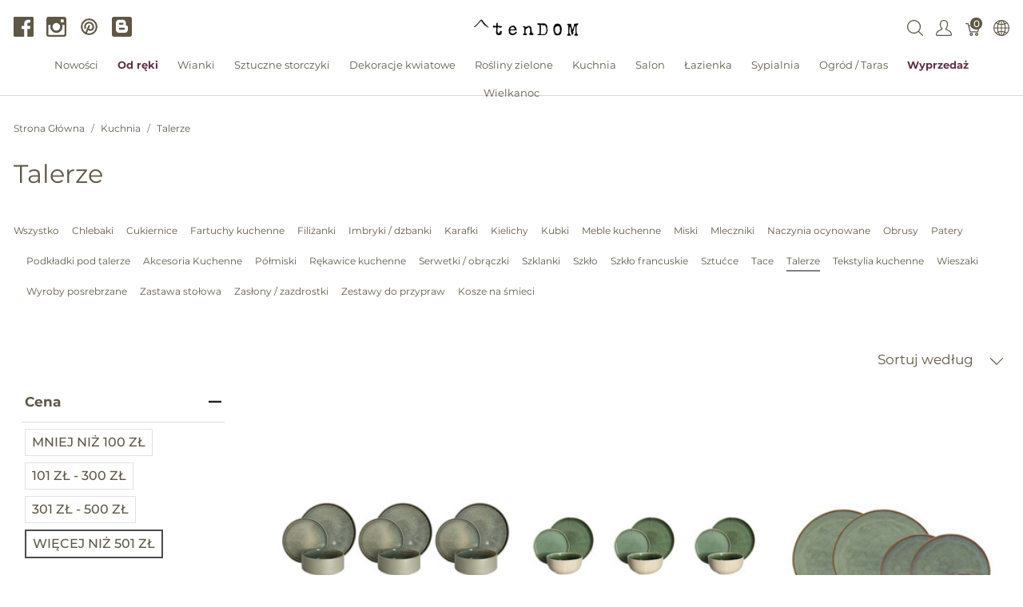

--- FILE ---
content_type: text/html; charset=utf-8
request_url: https://tendom.pl/t/kategorie/kuchnia/talerze?menu_open=1&price=500-10000
body_size: 27913
content:
<!doctype html>
<!--[if lt IE 7 ]> <html class="ie ie6" lang="pl"> <![endif]-->
<!--[if IE 7 ]>    <html class="ie ie7" lang="pl"> <![endif]-->
<!--[if IE 8 ]>    <html class="ie ie8" lang="pl"> <![endif]-->
<!--[if IE 9 ]>    <html class="ie ie9" lang="pl"> <![endif]-->
<!--[if gt IE 9]><!--><html lang="pl"><!--<![endif]-->
  <head data-hook="inside_head">
    <title>Talerze - tendom.pl</title>
<meta name="viewport" content="width=device-width, initial-scale=1">
<meta charset="utf-8"/>

<meta name="keywords" content="Talerze, tendom, stylowe dodatki, akcesoria do domu i ogrodu, dekoracyjne wianki, eleganckie kieliszki, cukiernice, dekoracje do domu, dodatki dekoracyjne do domu, dodatki do domu, stylowe dodatki do domu" />
<meta name="description" content="Talerze, Wyszukane dodatki do domu i ogrodu. Magiczne wianki, francuskie kieliszki oraz setki innych pięknych przedmiotów. Zapraszamy." />

<link href="https://tendom.pl/t/kategorie/kuchnia/talerze" rel="canonical" />
<link rel="apple-touch-icon" sizes="180x180" href="/apple-touch-icon.png">
<link rel="icon" type="image/png" sizes="32x32" href="/favicon-32x32.png">
<link rel="icon" type="image/png" sizes="16x16" href="/favicon-16x16.png">
<link rel="manifest" href="/site.webmanifest">
<link rel="mask-icon" href="/safari-pinned-tab.svg" color="#5bbad5">
<meta name="msapplication-TileColor" content="#da532c">
<meta name="theme-color" content="#ffffff">

<link rel="stylesheet" media="screen" href="/assets/spree/frontend/all-b4101145a823056b1692cc8eb99e5bf98416e188beca61490382b3539e452da1.css" data-turbolinks-track="reload" />
<meta name="csrf-param" content="authenticity_token" />
<meta name="csrf-token" content="or0PfbzJ3-wRsPOCth2_kKcDQ4jvpr-gAyY-4NRvbHtL-IyzJEyVm-Vfsj9BGwnwaRLHkutxXTHgCZVRKCk0IQ" />
<script>
  SpreePaths = {"mounted_at":"/","admin":"admin/"}
</script>

<script>
  var SPREE_LOCALE = 'pl'
  var SPREE_CURRENCY = 'PLN'
  var SPREE_DEFAULT_CURRENCY = 'PLN'
  var SPREE_DEFAULT_LOCALE = 'pl'
</script>

<script src="/assets/spree/frontend/all-2ee5dc42c57a0585122836ab0c39eed885a08add6f12238c5048318f5f8ed2ae.js" defer="defer" data-turbolinks-track="reload"></script>



  </head>
  <body class="one-col" id="default" data-hook="body">
      <div id="spree-header" data-turbolinks-permanent>
    <header id="header" class="d-flex align-items-center header-spree border-bottom">
      <div class="container-fluid h-100 header-spree-fluid">
        <div class="d-flex flex-nowrap align-items-center h-50 mt-1">
  <div class="d-flex d-xl-none flex-grow-1 header-spree-fluid-mobile-menu-toggler">
    <button class="navbar-toggler border-0 px-0 d-flex mr-3" type="button" data-toggle="collapse" data-target="#navbarSupportedContent" aria-label="Pokaż menu">
      <svg xmlns="http://www.w3.org/2000/svg" height="16px" viewBox="0 0 18.855 16.808" width="18.5px" class="spree-icon "><g fill="currentColor"><path d="m0 0h18.855v2h-18.855z"></path><path d="m0 0h18.855v2h-18.855z" transform="translate(0 7.404)"></path><path d="m0 0h18.855v2h-18.855z" transform="translate(0 14.808)"></path></g></svg>

    </button>
  </div>
  <div class="flex-xl-grow-0 social-header d-none d-xl-block">
    <div class="social-links d-flex justify-content-center justify-content-xl-start">
  <a class="icon-fill" target="_blank" rel="nofollow, noindex, noreferrer" href="https://www.facebook.com/tendompl"><svg xmlns="http://www.w3.org/2000/svg" height="19.175" viewBox="0 0 19.28 19.175" width="19.28"><path d="m369.18 160.127a1.051 1.051 0 0 1 -1.048 1.048h-4.925v-7.439h2.515l.367-2.882h-2.882v-1.834c0-.838.21-1.415 1.415-1.415h1.519v-2.62a17.157 17.157 0 0 0 -2.253-.1 3.5 3.5 0 0 0 -3.72 3.825v2.148h-2.515v2.882h2.515v7.439h-9.221a1.051 1.051 0 0 1 -1.048-1.048v-17.083a1.051 1.051 0 0 1 1.049-1.048h17.132a1.051 1.051 0 0 1 1.048 1.048v17.079z" transform="translate(-349.9 -142)"></path></svg>
</a>
  <a class="icon-fill" target="_blank" rel="nofollow, noindex, noreferrer" href="https://www.instagram.com/tendom.pl/"><svg xmlns="http://www.w3.org/2000/svg" height="19.175" viewBox="0 0 19.227 19.175" width="19.227"><path d="m1009.722 142.1h-14.617a2.281 2.281 0 0 0 -2.305 2.253v14.669a2.281 2.281 0 0 0 2.305 2.253h14.617a2.281 2.281 0 0 0 2.305-2.253v-14.669a2.352 2.352 0 0 0 -2.305-2.253zm-3.143 3.039a.581.581 0 0 1 .576-.576h1.781a.581.581 0 0 1 .576.576v1.781a.581.581 0 0 1 -.576.576h-1.781a.581.581 0 0 1 -.576-.576zm-4.191 2.934a3.668 3.668 0 1 1 0 7.335 3.667 3.667 0 1 1 0-7.335zm7.806 10.845a.581.581 0 0 1 -.576.576h-14.408a.582.582 0 0 1 -.576-.576v-9.011h2.41a3.765 3.765 0 0 0 -.419 1.834 5.868 5.868 0 0 0 11.736 0 2.929 2.929 0 0 0 -.472-1.834h2.41v9.011z" transform="translate(-992.8 -142.1)"></path></svg>
</a>
  <a target="_blank" rel="nofollow, noindex, noreferrer" href="https://pl.pinterest.com/MonikaSzwed/tendompl/"><svg xmlns="http://www.w3.org/2000/svg" class="icon icon-tabler icon-tabler-brand-pinterest" width="24" height="24" viewBox="0 0 24 24" stroke-width="2" stroke="currentColor" fill="none" stroke-linecap="round" stroke-linejoin="round">
   <path stroke="none" d="M0 0h24v24H0z" fill="none"></path>
   <line x1="8" y1="20" x2="12" y2="11"></line>
   <path d="M10.7 14c.437 1.263 1.43 2 2.55 2c2.071 0 3.75 -1.554 3.75 -4a5 5 0 1 0 -9.7 1.7"></path>
   <circle cx="12" cy="12" r="9"></circle>
</svg>
</a>
  <a class="icon-fill" target="_blank" rel="nofollow, noindex, noreferrer" href="http://blog.tendom.pl/"><svg xmlns="http://www.w3.org/2000/svg" xmlns:xlink="http://www.w3.org/1999/xlink" version="1.1" id="Capa_1" x="0px" y="0px" width="510px" height="510px" viewBox="0 0 510 510" style="enable-background:new 0 0 510 510;" xml:space="preserve">
<g>
<g id="post-blogger">
<path d="M459,0H51C22.95,0,0,22.95,0,51v408c0,28.05,22.95,51,51,51h408c28.05,0,51-22.95,51-51V51C510,22.95,487.05,0,459,0z   M357,178.5V204c0,15.3,10.2,25.5,25.5,25.5S408,239.7,408,255v76.5c0,43.35-33.15,76.5-76.5,76.5h-153 c-43.35,0-76.5-33.15-76.5-76.5V153c0-43.35,33.15-76.5,76.5-76.5h102c43.35,0,76.5,33.15,76.5,76.5V178.5z M204,204h66.3 c15.3,0,25.5-10.2,25.5-25.5S285.6,153,270.3,153H204c-15.3,0-25.5,10.2-25.5,25.5S188.7,204,204,204z M306,280.5H204 c-15.3,0-25.5,10.2-25.5,25.5s10.2,25.5,25.5,25.5h102c15.3,0,25.5-10.2,25.5-25.5S321.3,280.5,306,280.5z"></path>
</g>
</g>
</svg>
</a>
</div>

  </div>
  <figure class="flex-grow-0 flex-xl-grow-1 order-xl-0 header-spree-fluid-logo m-0">
    <a aria-label="tendom.pl" href="/"><img alt="tendom.pl" title="tendom.pl" src="https://tendom.pl/rails/active_storage/representations/proxy/eyJfcmFpbHMiOnsibWVzc2FnZSI6IkJBaHBFZz09IiwiZXhwIjpudWxsLCJwdXIiOiJibG9iX2lkIn19--26313106b062666ecd816644c364659470072e80/eyJfcmFpbHMiOnsibWVzc2FnZSI6IkJBaDdCem9MWm05eWJXRjBTU0lJY0c1bkJqb0dSVlE2QzNKbGMybDZaVWtpRFRJME5IZ3hNRFErQmpzR1ZBPT0iLCJleHAiOm51bGwsInB1ciI6InZhcmlhdGlvbiJ9fQ==--b0c0f7184863bf59b59cd7adc293ba04c3b4b9ae/logo_tendom.png" /></a>
  </figure>
  <div id="top-nav-bar" class="flex-grow-1 flex-xl-grow-0 header-spree-fluid-secondary-navigation">
    <ul id="nav-bar" class="nav align-items-center d-flex flex-nowrap justify-content-end navbar-right">
  <li>
    <div class="navbar-right-search-menu">
      <button type="button" class="navbar-right-dropdown-toggle search-icons" aria-label="Wyszukaj">
        <svg xmlns="http://www.w3.org/2000/svg" xmlns:xlink="http://www.w3.org/1999/xlink" height="36px" viewBox="0 0 23.286 23.291" width="36px" class="spree-icon d-inline-block"><clipPath><path d="m0 0h23.286v23.291h-23.286z"></path></clipPath><g clip-path="url(#a)"><path d="m23.134 22.1-5.66-5.66a9.939 9.939 0 1 0 -.981.981l5.66 5.66a.7.7 0 0 0 .491.207.68.68 0 0 0 .491-.207.7.7 0 0 0 -.001-.981zm-21.695-12.169a8.537 8.537 0 1 1 8.537 8.542 8.546 8.546 0 0 1 -8.537-8.542z" fill="currentColor" transform="translate(-.05)"></path></g></svg>

      </button>

      <div id="search-dropdown" class="p-0 px-md-4 py-md-2 w-100 shadow navbar-right-search-menu-dropdown hide-on-esc">
        <form class="py-md-1 d-flex align-items-center search-form" action="/products" accept-charset="UTF-8" method="get">
  <input type="search" name="keywords" id="keywords" placeholder="Szukaj" title="Szukaj" autofocus="autofocus" aria-label="Szukaj" class=" border-0 p-3" />
  <button type="submit" class="btn border-0 p-0" aria-label="Submit">
    <svg xmlns="http://www.w3.org/2000/svg" height="27px" viewBox="0 0 20.286 20.291" width="27px" class="spree-icon d-inline"><path fill="currentColor" d="m20.161 19.256-4.931-4.931a8.659 8.659 0 1 0 -.855.855l4.931 4.931a.611.611 0 0 0 .427.18.593.593 0 0 0 .427-.18.608.608 0 0 0 .001-.855zm-18.901-10.604a7.437 7.437 0 1 1 7.44 7.441 7.445 7.445 0 0 1 -7.44-7.441z" transform="translate(-.05)"></path></svg>

  </button>
</form>
      </div>
    </div>
  </li>
    <li>
      <div class="dropdown navbar-right-dropdown">
        <button id="account-button" type="button" data-toggle="dropdown" class="navbar-right-dropdown-toggle account-icon" aria-label="Pokaż menu użytkownika">
          <svg xmlns="http://www.w3.org/2000/svg" xmlns:xlink="http://www.w3.org/1999/xlink" height="36px" viewBox="0 0 22.964 22.964" width="41.4px" class="spree-icon d-inline-block"><clipPath><path d="m0 0h22.964v22.964h-22.964z"></path></clipPath><g clip-path="url(#a)"><path d="m21.34 16.507a14.758 14.758 0 0 0 -3.6-2.163 19.579 19.579 0 0 1 -2.765-1.544 9.709 9.709 0 0 0 2.407-5.837 9.174 9.174 0 0 0 -.7-4.212c-.637-1.251-2.053-2.751-5.2-2.751s-4.564 1.5-5.2 2.751a9.164 9.164 0 0 0 -.7 4.212 9.7 9.7 0 0 0 2.407 5.837 19.483 19.483 0 0 1 -2.766 1.544 14.769 14.769 0 0 0 -3.6 2.163 7.059 7.059 0 0 0 -1.623 4.514 1.913 1.913 0 0 0 1.913 1.943h19.137a1.914 1.914 0 0 0 1.914-1.943 7.061 7.061 0 0 0 -1.624-4.514zm.051 4.878a.478.478 0 0 1 -.341.143h-19.137a.478.478 0 0 1 -.34-.143.485.485 0 0 1 -.138-.343 5.731 5.731 0 0 1 1.2-3.52 14.581 14.581 0 0 1 3.227-1.9 15.74 15.74 0 0 0 3.109-1.785l.969-.916-.84-1.027a8.306 8.306 0 0 1 -2.083-4.931 7.934 7.934 0 0 1 .549-3.563c.658-1.3 1.974-1.962 3.916-1.962s3.258.662 3.918 1.962a7.938 7.938 0 0 1 .55 3.566 8.3 8.3 0 0 1 -2.086 4.931l-.841 1.034.969.915a15.774 15.774 0 0 0 3.108 1.782 14.517 14.517 0 0 1 3.227 1.9 5.593 5.593 0 0 1 1.2 3.52.478.478 0 0 1 -.136.338z" fill="currentColor"></path></g></svg>

        </button>

        <div id="link-to-account" class="dropdown-menu dropdown-menu-right text-right">
        </div>
      </div>
    </li>
  <li id="link-to-cart">
    <a class="cart-icon cart-icon--visible-count d-inline-block cart-icon" aria-label="Koszyk" href="/cart">
  <svg xmlns="http://www.w3.org/2000/svg" height="36px" viewBox="0 0 82.6 91.7" width="36px" class="spree-icon "><g fill="currentColor"><path d="M33.6 73.3c0 0 0 0 0 0 -5 0-9.2 4.1-9.2 9.2 0 5 4.1 9.2 9.2 9.2 5 0 9.2-4.1 9.2-9.2 0 0 0 0 0 0 0-5-4.2-9.2-9.2-9.2Zm0 12.4c0 0 0 0 0 0 -1.8 0-3.3-1.5-3.3-3.3 0-1.8 1.5-3.3 3.3-3.3 1.8 0 3.3 1.5 3.3 3.3 0 1.8-1.5 3.3-3.3 3.3Z"></path><path d="M64.3 73.3c-5 0-9.2 4.1-9.2 9.2 0 5 4.1 9.2 9.2 9.2 5 0 9.2-4.1 9.2-9.2 0 0 0 0 0 0 0-5-4.2-9.2-9.2-9.2Zm0 12.4c-1.8 0-3.3-1.5-3.3-3.3 0-1.8 1.5-3.3 3.3-3.3 1.8 0 3.3 1.5 3.3 3.3 0 1.8-1.5 3.3-3.3 3.3Z"></path><path d="M82 31.3c-0.6-0.7-1.4-1.2-2.3-1.2l-59.2 0 -2.5-9.6c-0.3-1.3-1.5-2.2-2.9-2.2l-12.2 0c-1.6 0-3 1.3-3 3 0 1.6 1.3 3 3 3l9.9 0 2.5 9.5c0 0.1 0 0.1 0 0.2l9.2 35.3c0.3 1.3 1.5 2.2 2.9 2.2l43.1 0c1.3 0 2.5-0.9 2.9-2.2l9.2-35.3c0.2-0.9 0-1.8-0.5-2.6Zm-13.8 34.2l-38.5 0 -7.6-29.4 53.8 0 -7.6 29.4Z"></path></g></svg>


  <span class="font-weight-medium cart-icon-count">0</span>
</a>
  </li>
    <li class="d-none d-xl-block internationalization-options">
    <div class="dropdown navbar-right-dropdown">
      <button id="internationalization-button-desktop" type="button" data-toggle="dropdown" class="navbar-right-dropdown-toggle" aria-label="Internationalization">
        <svg xmlns="http://www.w3.org/2000/svg" height="36px" viewBox="0 0 512 512" width="41px" class="spree-icon d-none d-xl-inline-block"><path d="m256 0c-141.160156 0-256 114.839844-256 256s114.839844 256 256 256 256-114.839844 256-256-114.839844-256-256-256zm-15 125.65625c-22.820312-.980469-45.410156-4.1875-66.980469-9.402344 3.445313-8.164062 7.183594-16.003906 11.214844-23.433594 16.539063-30.476562 36.84375-51.863281 55.765625-59.609374zm0 30.023438v85.320312h-93.691406c1.320312-33.300781 6.996094-66.359375 16.382812-96.429688 24.875 6.265626 50.988282 10.058594 77.308594 11.109376zm0 115.320312v85.320312c-26.320312 1.050782-52.433594 4.84375-77.308594 11.109376-9.386718-30.070313-15.0625-63.128907-16.382812-96.429688zm0 115.34375v92.445312c-18.921875-7.746093-39.226562-29.132812-55.765625-59.609374-4.03125-7.429688-7.769531-15.269532-11.214844-23.433594 21.570313-5.214844 44.15625-8.421875 66.980469-9.402344zm30 0c22.820312.980469 45.410156 4.1875 66.980469 9.402344-3.445313 8.164062-7.183594 16.003906-11.214844 23.433594-16.539063 30.476562-36.84375 51.863281-55.765625 59.609374zm0-30.023438v-85.320312h93.691406c-1.320312 33.300781-6.996094 66.359375-16.382812 96.429688-24.875-6.265626-50.988282-10.058594-77.308594-11.109376zm0-115.320312v-85.320312c26.320312-1.050782 52.433594-4.84375 77.308594-11.109376 9.386718 30.070313 15.0625 63.128907 16.382812 96.429688zm0-115.34375v-92.445312c18.921875 7.746093 39.226562 29.132812 55.765625 59.609374 4.03125 7.429688 7.769531 15.269532 11.214844 23.433594-21.570313 5.214844-44.160157 8.421875-66.980469 9.402344zm82.132812-47.144531c-7.511718-13.84375-15.671874-26.046875-24.273437-36.457031 29.992187 10.242187 57.160156 26.628906 80.007813 47.644531-13.03125 6.980469-27.074219 13.042969-41.847657 18.109375-4.191406-10.179688-8.824219-19.972656-13.886719-29.296875zm-194.265624 0c-5.0625 9.324219-9.695313 19.117187-13.886719 29.296875-14.773438-5.066406-28.816407-11.132813-41.847657-18.109375 22.847657-21.015625 50.015626-37.402344 80.007813-47.644531-8.601563 10.410156-16.757813 22.609374-24.273437 36.457031zm-24.035157 57.492187c-10.238281 32.753906-16.257812 68.460938-17.554687 104.996094h-86.765625c3.210937-48.753906 21.933593-93.339844 51.292969-128.832031 16.292968 9.34375 34.136718 17.335937 53.027343 23.835937zm-17.554687 134.996094c1.296875 36.539062 7.316406 72.242188 17.554687 104.996094-18.890625 6.5-36.734375 14.492187-53.027343 23.835937-29.359376-35.492187-48.082032-80.078125-51.292969-128.832031zm27.703125 133.191406c4.191406 10.179688 8.824219 19.972656 13.886719 29.296875 7.515624 13.84375 15.671874 26.046875 24.273437 36.457031-29.992187-10.242187-57.160156-26.628906-80.003906-47.644531 13.023437-6.976562 27.070312-13.042969 41.84375-18.109375zm208.152343 29.296875c5.0625-9.324219 9.695313-19.117187 13.886719-29.296875 14.773438 5.066406 28.816407 11.132813 41.847657 18.109375-22.847657 21.015625-50.015626 37.402344-80.007813 47.644531 8.601563-10.410156 16.757813-22.609374 24.273437-36.457031zm24.035157-57.492187c10.238281-32.753906 16.257812-68.460938 17.554687-104.996094h86.765625c-3.210937 48.753906-21.933593 93.339844-51.292969 128.832031-16.292968-9.34375-34.136718-17.335937-53.027343-23.835937zm17.554687-134.996094c-1.296875-36.539062-7.316406-72.242188-17.554687-104.996094 18.890625-6.5 36.734375-14.492187 53.027343-23.835937 29.359376 35.492187 48.082032 80.078125 51.292969 128.832031zm0 0"></path></svg>

        <!DOCTYPE svg PUBLIC "-//W3C//DTD SVG 1.1//EN" "http://www.w3.org/Graphics/SVG/1.1/DTD/svg11.dtd">
<!-- Generator: Adobe Illustrator 16.0.0, SVG Export Plug-In . SVG Version: 6.00 Build 0)  --><svg xmlns="http://www.w3.org/2000/svg" xmlns:xlink="http://www.w3.org/1999/xlink" version="1.1" id="Capa_1" x="0px" y="0px" width="15px" height="15px" viewBox="0 0 451.847 451.847" style="enable-background:new 0 0 451.847 451.847;" xml:space="preserve" class="spree-icon d-inline-block d-xl-none">
<g>
	<path d="M225.923,354.706c-8.098,0-16.195-3.092-22.369-9.263L9.27,151.157c-12.359-12.359-12.359-32.397,0-44.751   c12.354-12.354,32.388-12.354,44.748,0l171.905,171.915l171.906-171.909c12.359-12.354,32.391-12.354,44.744,0   c12.365,12.354,12.365,32.392,0,44.751L248.292,345.449C242.115,351.621,234.018,354.706,225.923,354.706z"></path>
</g>
</svg>

      </button>

      <div id="internationalization-options-desktop" class="dropdown-menu dropdown-menu-right text-left">
            <form class="px-1 py-3 w-100 locale-select" action="/locale/set" accept-charset="UTF-8" method="get">
    <div class="form-group">
      <label for="switch_to_locale" class="dropdown-header text-center">
        Język
      </label>
      <select name="switch_to_locale" id="switch_to_locale" class="custom-select w-100"><option value="en">English (US)</option>
<option selected="selected" value="pl">Polski (PL)</option></select>
      <noscript><input type="submit" name="commit" value="Save changes" data-disable-with="Save changes" /></noscript>
    </div>
</form>
      </div>
    </div>
  </li>

</ul>

  </div>
    <div class="position-fixed text-uppercase d-xl-none mobile-navigation" role="navigation" aria-label="Mobile navigation">
    <div class="container d-flex align-items-center justify-content-between header-spree" data-hook>
      <button class="m-0 p-0" id="mobile-navigation-back-button" aria-label="Idź do poprzedniego menu">
        <svg xmlns="http://www.w3.org/2000/svg" height="26px" viewBox="0 0 11.344 21.156" width="26px" class="spree-icon d-inline spree-icon-arrow spree-icon-arrow-left"><path d="m42.617 25.669a.685.685 0 0 0 .968 0 .685.685 0 0 0 0-.968l-8.515-8.516 8.516-8.516a.685.685 0 0 0 -.968-.968l-9.017 9a.685.685 0 0 0 0 .968z" fill="currentColor" transform="matrix(-1 0 0 -1 44.744 26.869)"></path></svg>

      </button>
      <div id="top-nav-bar-mobile" class="m-0 p-0 header-spree-fluid-secondary-navigation" data-hook>
        <button id="mobile-navigation-close-button" aria-label="Zamknij">
          <svg xmlns="http://www.w3.org/2000/svg" xmlns:xlink="http://www.w3.org/1999/xlink" height="26px" viewBox="0 0 16.351 16.351" width="26px" class="spree-icon d-inline"><clipPath><path d="m0 0h16.351v16.351h-16.351z"></path></clipPath><g clip-path="url(#a)" fill="currentColor"><path d="m0 0h21.96v1.165h-21.96z" transform="matrix(.70710678 .70710678 -.70710678 .70710678 .824243 .000101)"></path><path d="m0 0h21.96v1.165h-21.96z" transform="matrix(-.70710678 .70710678 -.70710678 -.70710678 16.350981 .823202)"></path></g></svg>

        </button>
      </div>
    </div>

    <ul class="list-unstyled position-relative h-100 mobile-navigation-list">
        <li class="d-flex justify-content-between align-items-center mobile-navigation-list-item">
          <a class="w-75" href="/t/nowosci">Nowości</a>
        </li>
        <li class="d-flex justify-content-between align-items-center mobile-navigation-list-item">
          <a class="w-75" href="/t/kategorie/od-reki">Od ręki</a>
        </li>
        <li class="d-flex justify-content-between align-items-center mobile-navigation-list-item">
          <a class="w-75" href="/t/kategorie/wianki">Wianki</a>
            <a class="w-25 text-right mobile-navigation-category-link" data-category="wianki" href="#" aria-label="Przejdź do kategorii">
              <svg xmlns="http://www.w3.org/2000/svg" height="27px" viewBox="0 0 11.344 21.156" width="14px" class="spree-icon d-inline spree-icon-arrow spree-icon-arrow-right"><path d="m42.617 25.669a.685.685 0 0 0 .968 0 .685.685 0 0 0 0-.968l-8.515-8.516 8.516-8.516a.685.685 0 0 0 -.968-.968l-9.017 9a.685.685 0 0 0 0 .968z" fill="currentColor" transform="matrix(-1 0 0 -1 44.744 26.869)"></path></svg>

            </a>
            <ul class="list-unstyled position-absolute mobile-navigation-sublist" data-category="wianki">
              <li class="text-center font-weight-bold mobile-navigation-sublist-header">
                Wianki
              </li>
                <li class="d-flex justify-content-between align-items-center mobile-navigation-list-item">
                  <a class="w-75" href="/t/kategorie/wianki/wianki-na-drzwi">Wianki na drzwi</a>
                </li>
                <li class="d-flex justify-content-between align-items-center mobile-navigation-list-item">
                  <a class="w-75" href="/t/kategorie/wianki/wianki-na-glowe">Wianki na głowę</a>
                </li>
                <li class="d-flex justify-content-between align-items-center mobile-navigation-list-item">
                  <a class="w-75" href="/t/kategorie/wianki/wianki-na-indywidualne-zamowienie">Wianki na indywidualne zamówienie</a>
                </li>
                <li class="d-flex justify-content-between align-items-center mobile-navigation-list-item">
                  <a class="w-75" href="/t/kategorie/wianki/wianki-na-obreczach">Wianki na obręczach</a>
                </li>
                <li class="d-flex justify-content-between align-items-center mobile-navigation-list-item">
                  <a class="w-75" href="/t/kategorie/wianki/wianki-sufitowe">Wianki sufitowe</a>
                </li>
            </ul>
        </li>
        <li class="d-flex justify-content-between align-items-center mobile-navigation-list-item">
          <a class="w-75" href="/t/kategorie/sztuczne-storczyki">Sztuczne storczyki</a>
            <a class="w-25 text-right mobile-navigation-category-link" data-category="sztuczne-storczyki" href="#" aria-label="Przejdź do kategorii">
              <svg xmlns="http://www.w3.org/2000/svg" height="27px" viewBox="0 0 11.344 21.156" width="14px" class="spree-icon d-inline spree-icon-arrow spree-icon-arrow-right"><path d="m42.617 25.669a.685.685 0 0 0 .968 0 .685.685 0 0 0 0-.968l-8.515-8.516 8.516-8.516a.685.685 0 0 0 -.968-.968l-9.017 9a.685.685 0 0 0 0 .968z" fill="currentColor" transform="matrix(-1 0 0 -1 44.744 26.869)"></path></svg>

            </a>
            <ul class="list-unstyled position-absolute mobile-navigation-sublist" data-category="sztuczne-storczyki">
              <li class="text-center font-weight-bold mobile-navigation-sublist-header">
                Sztuczne storczyki
              </li>
                <li class="d-flex justify-content-between align-items-center mobile-navigation-list-item">
                  <a class="w-75" href="/t/kategorie/sztuczne-storczyki/storczyki">Storczyki</a>
                </li>
                <li class="d-flex justify-content-between align-items-center mobile-navigation-list-item">
                  <a class="w-75" href="/t/kategorie/sztuczne-storczyki/storczyki-xxl">Storczyki XXL</a>
                </li>
                <li class="d-flex justify-content-between align-items-center mobile-navigation-list-item">
                  <a class="w-75" href="/t/kategorie/sztuczne-storczyki/stroczyki-biale-kremowe">Storczyki białe / kremowe</a>
                </li>
                <li class="d-flex justify-content-between align-items-center mobile-navigation-list-item">
                  <a class="w-75" href="/t/kategorie/sztuczne-storczyki/storczyki-kolorowe">Storczyki kolorowe</a>
                </li>
                <li class="d-flex justify-content-between align-items-center mobile-navigation-list-item">
                  <a class="w-75" href="/t/kategorie/sztuczne-storczyki/storczyki-na-indywidualne-zamowienie">Storczyki na indywidualne zamówienie</a>
                </li>
            </ul>
        </li>
        <li class="d-flex justify-content-between align-items-center mobile-navigation-list-item">
          <a class="w-75" href="/t/kategorie/dekoracje-kwiatowe">Dekoracje kwiatowe</a>
            <a class="w-25 text-right mobile-navigation-category-link" data-category="dekoracje-kwiatowe" href="#" aria-label="Przejdź do kategorii">
              <svg xmlns="http://www.w3.org/2000/svg" height="27px" viewBox="0 0 11.344 21.156" width="14px" class="spree-icon d-inline spree-icon-arrow spree-icon-arrow-right"><path d="m42.617 25.669a.685.685 0 0 0 .968 0 .685.685 0 0 0 0-.968l-8.515-8.516 8.516-8.516a.685.685 0 0 0 -.968-.968l-9.017 9a.685.685 0 0 0 0 .968z" fill="currentColor" transform="matrix(-1 0 0 -1 44.744 26.869)"></path></svg>

            </a>
            <ul class="list-unstyled position-absolute mobile-navigation-sublist" data-category="dekoracje-kwiatowe">
              <li class="text-center font-weight-bold mobile-navigation-sublist-header">
                Dekoracje kwiatowe
              </li>
                <li class="d-flex justify-content-between align-items-center mobile-navigation-list-item">
                  <a class="w-75" href="/t/kategorie/dekoracje-kwiatowe/bukiety">Bukiety</a>
                </li>
                <li class="d-flex justify-content-between align-items-center mobile-navigation-list-item">
                  <a class="w-75" href="/t/kategorie/dekoracje-kwiatowe/bukiety-do-wazonu-nagrobnego">Bukiety do wazonu nagrobnego</a>
                </li>
                <li class="d-flex justify-content-between align-items-center mobile-navigation-list-item">
                  <a class="w-75" href="/t/kategorie/dekoracje-kwiatowe/dekoracje-nagrobne">Dekoracje nagrobne</a>
                </li>
                <li class="d-flex justify-content-between align-items-center mobile-navigation-list-item">
                  <a class="w-75" href="/t/kategorie/dekoracje-kwiatowe/dekoracje-patriotyczne">Dekoracje patriotyczne</a>
                </li>
                <li class="d-flex justify-content-between align-items-center mobile-navigation-list-item">
                  <a class="w-75" href="/t/kategorie/dekoracje-kwiatowe/figurki-nagrobne">Figurki nagrobne</a>
                </li>
                <li class="d-flex justify-content-between align-items-center mobile-navigation-list-item">
                  <a class="w-75" href="/t/kategorie/dekoracje-kwiatowe/flowerboxy-kwiatowe">Flowerboxy kwiatowe</a>
                </li>
                <li class="d-flex justify-content-between align-items-center mobile-navigation-list-item">
                  <a class="w-75" href="/t/kategorie/dekoracje-kwiatowe/girlandy">Girlandy</a>
                </li>
                <li class="d-flex justify-content-between align-items-center mobile-navigation-list-item">
                  <a class="w-75" href="/t/kategorie/dekoracje-kwiatowe/kompozycje-kwiatowe">Kompozycje kwiatowe</a>
                </li>
                <li class="d-flex justify-content-between align-items-center mobile-navigation-list-item">
                  <a class="w-75" href="/t/kategorie/dekoracje-kwiatowe/kompozycje-kwiatowe-xxl">Kompozycje kwiatowe XXL</a>
                </li>
                <li class="d-flex justify-content-between align-items-center mobile-navigation-list-item">
                  <a class="w-75" href="/t/kategorie/dekoracje-kwiatowe/kompozycje-nagrobne-w-naczyniu">Kompozycje nagrobne w naczyniu</a>
                </li>
                <li class="d-flex justify-content-between align-items-center mobile-navigation-list-item">
                  <a class="w-75" href="/t/kategorie/dekoracje-kwiatowe/kwiaty-xxl-z-krypiny">Kwiaty XXL z krepiny</a>
                </li>
                <li class="d-flex justify-content-between align-items-center mobile-navigation-list-item">
                  <a class="w-75" href="/t/kategorie/dekoracje-kwiatowe/lampiony-znicze">Lampiony / znicze</a>
                </li>
                <li class="d-flex justify-content-between align-items-center mobile-navigation-list-item">
                  <a class="w-75" href="/t/kategorie/dekoracje-kwiatowe/lawenda-wrzosy">Lawenda / wrzosy</a>
                </li>
                <li class="d-flex justify-content-between align-items-center mobile-navigation-list-item">
                  <a class="w-75" href="/t/kategorie/dekoracje-kwiatowe/pojedyncze-kwiaty">Pojedyncze kwiaty</a>
                </li>
                <li class="d-flex justify-content-between align-items-center mobile-navigation-list-item">
                  <a class="w-75" href="/t/kategorie/dekoracje-kwiatowe/ramy-z-kwiatami">Ramy z kwiatami</a>
                </li>
                <li class="d-flex justify-content-between align-items-center mobile-navigation-list-item">
                  <a class="w-75" href="/t/kategorie/dekoracje-kwiatowe/wience-nagrobne">Wieńce nagrobne</a>
                </li>
                <li class="d-flex justify-content-between align-items-center mobile-navigation-list-item">
                  <a class="w-75" href="/t/kategorie/dekoracje-kwiatowe/wiazanki-na-indywidualne-zamowienie">Wiązanki na indywidualne zamówienie</a>
                </li>
                <li class="d-flex justify-content-between align-items-center mobile-navigation-list-item">
                  <a class="w-75" href="/t/kategorie/dekoracje-kwiatowe/wiazanki-nagrobne">Wiązanki nagrobne</a>
                </li>
                <li class="d-flex justify-content-between align-items-center mobile-navigation-list-item">
                  <a class="w-75" href="/t/kategorie/dekoracje-kwiatowe/wiazanki-nagrobne-xxl">Wiązanki nagrobne XXL</a>
                </li>
                <li class="d-flex justify-content-between align-items-center mobile-navigation-list-item">
                  <a class="w-75" href="/t/kategorie/dekoracje-kwiatowe/zestawy-nagrobne">Zestawy nagrobne</a>
                </li>
                <li class="d-flex justify-content-between align-items-center mobile-navigation-list-item">
                  <a class="w-75" href="/t/kategorie/dekoracje-kwiatowe/sciany-z-kwiatow">Ściany z kwiatów</a>
                </li>
            </ul>
        </li>
        <li class="d-flex justify-content-between align-items-center mobile-navigation-list-item">
          <a class="w-75" href="/t/kategorie/rosliny-zielone">Rośliny zielone</a>
            <a class="w-25 text-right mobile-navigation-category-link" data-category="rosliny-zielone" href="#" aria-label="Przejdź do kategorii">
              <svg xmlns="http://www.w3.org/2000/svg" height="27px" viewBox="0 0 11.344 21.156" width="14px" class="spree-icon d-inline spree-icon-arrow spree-icon-arrow-right"><path d="m42.617 25.669a.685.685 0 0 0 .968 0 .685.685 0 0 0 0-.968l-8.515-8.516 8.516-8.516a.685.685 0 0 0 -.968-.968l-9.017 9a.685.685 0 0 0 0 .968z" fill="currentColor" transform="matrix(-1 0 0 -1 44.744 26.869)"></path></svg>

            </a>
            <ul class="list-unstyled position-absolute mobile-navigation-sublist" data-category="rosliny-zielone">
              <li class="text-center font-weight-bold mobile-navigation-sublist-header">
                Rośliny zielone
              </li>
                <li class="d-flex justify-content-between align-items-center mobile-navigation-list-item">
                  <a class="w-75" href="/t/kategorie/rosliny-zielone/drzewka-oliwne">Drzewka Oliwne</a>
                </li>
                <li class="d-flex justify-content-between align-items-center mobile-navigation-list-item">
                  <a class="w-75" href="/t/kategorie/rosliny-zielone/drzewka-z-naszej-pracowni">Drzewka z naszej pracowni</a>
                </li>
                <li class="d-flex justify-content-between align-items-center mobile-navigation-list-item">
                  <a class="w-75" href="/t/kategorie/rosliny-zielone/flowerboxy-zielone">Flowerboxy zielone</a>
                </li>
                <li class="d-flex justify-content-between align-items-center mobile-navigation-list-item">
                  <a class="w-75" href="/t/kategorie/rosliny-zielone/girlandy-zielone">Girlandy zielone</a>
                </li>
                <li class="d-flex justify-content-between align-items-center mobile-navigation-list-item">
                  <a class="w-75" href="/t/kategorie/rosliny-zielone/inne">Inne</a>
                </li>
                <li class="d-flex justify-content-between align-items-center mobile-navigation-list-item">
                  <a class="w-75" href="/t/kategorie/rosliny-zielone/kompozycje-z-trawami">Kompozycje z trawami</a>
                </li>
                <li class="d-flex justify-content-between align-items-center mobile-navigation-list-item">
                  <a class="w-75" href="/t/kategorie/rosliny-zielone/kompozycje-z-sukulentami">Kompozycje zielone</a>
                </li>
                <li class="d-flex justify-content-between align-items-center mobile-navigation-list-item">
                  <a class="w-75" href="/t/kategorie/rosliny-zielone/kwiaty-doniczkowe">Kwiaty doniczkowe</a>
                </li>
                <li class="d-flex justify-content-between align-items-center mobile-navigation-list-item">
                  <a class="w-75" href="/t/kategorie/rosliny-zielone/kwiaty-i-rosliny-doniczkowe">Kwiaty i rośliny doniczkowe</a>
                </li>
                <li class="d-flex justify-content-between align-items-center mobile-navigation-list-item">
                  <a class="w-75" href="/t/kategorie/rosliny-zielone/palmy">Palmy</a>
                </li>
                <li class="d-flex justify-content-between align-items-center mobile-navigation-list-item">
                  <a class="w-75" href="/t/kategorie/rosliny-zielone/ramy-z-sukulentami">Ramy z sukulentami</a>
                </li>
                <li class="d-flex justify-content-between align-items-center mobile-navigation-list-item">
                  <a class="w-75" href="/t/kategorie/rosliny-zielone/trawy-xxl">Rośliny i Trawy XXL</a>
                </li>
                <li class="d-flex justify-content-between align-items-center mobile-navigation-list-item">
                  <a class="w-75" href="/t/kategorie/rosliny-zielone/rosliny-zielone">Rośliny zielone</a>
                </li>
                <li class="d-flex justify-content-between align-items-center mobile-navigation-list-item">
                  <a class="w-75" href="/t/kategorie/rosliny-zielone/storczyki">Storczyki</a>
                </li>
                <li class="d-flex justify-content-between align-items-center mobile-navigation-list-item">
                  <a class="w-75" href="/t/kategorie/rosliny-zielone/sukulenty">Sukulenty</a>
                </li>
                <li class="d-flex justify-content-between align-items-center mobile-navigation-list-item">
                  <a class="w-75" href="/t/kategorie/rosliny-zielone/trawy">Trawy</a>
                </li>
                <li class="d-flex justify-content-between align-items-center mobile-navigation-list-item">
                  <a class="w-75" href="/t/kategorie/rosliny-zielone/trawy-dekoracyjne">Trawy dekoracyjne</a>
                </li>
                <li class="d-flex justify-content-between align-items-center mobile-navigation-list-item">
                  <a class="w-75" href="/t/kategorie/rosliny-zielone/sciany-z-sukulentami">Ściany z sukulentami</a>
                </li>
            </ul>
        </li>
        <li class="d-flex justify-content-between align-items-center mobile-navigation-list-item">
          <a class="w-75" href="/t/kategorie/kuchnia">Kuchnia</a>
            <a class="w-25 text-right mobile-navigation-category-link" data-category="kuchnia" href="#" aria-label="Przejdź do kategorii">
              <svg xmlns="http://www.w3.org/2000/svg" height="27px" viewBox="0 0 11.344 21.156" width="14px" class="spree-icon d-inline spree-icon-arrow spree-icon-arrow-right"><path d="m42.617 25.669a.685.685 0 0 0 .968 0 .685.685 0 0 0 0-.968l-8.515-8.516 8.516-8.516a.685.685 0 0 0 -.968-.968l-9.017 9a.685.685 0 0 0 0 .968z" fill="currentColor" transform="matrix(-1 0 0 -1 44.744 26.869)"></path></svg>

            </a>
            <ul class="list-unstyled position-absolute mobile-navigation-sublist" data-category="kuchnia">
              <li class="text-center font-weight-bold mobile-navigation-sublist-header">
                Kuchnia
              </li>
                <li class="d-flex justify-content-between align-items-center mobile-navigation-list-item">
                  <a class="w-75" href="/t/kategorie/kuchnia/pojemniki-kuchenne">Akcesoria Kuchenne</a>
                </li>
                <li class="d-flex justify-content-between align-items-center mobile-navigation-list-item">
                  <a class="w-75" href="/t/kategorie/kuchnia/chlebaki">Chlebaki</a>
                </li>
                <li class="d-flex justify-content-between align-items-center mobile-navigation-list-item">
                  <a class="w-75" href="/t/kategorie/kuchnia/cukiernice">Cukiernice</a>
                </li>
                <li class="d-flex justify-content-between align-items-center mobile-navigation-list-item">
                  <a class="w-75" href="/t/kategorie/kuchnia/fartuchy-kuchenne">Fartuchy kuchenne</a>
                </li>
                <li class="d-flex justify-content-between align-items-center mobile-navigation-list-item">
                  <a class="w-75" href="/t/kategorie/kuchnia/filizanki">Filiżanki</a>
                </li>
                <li class="d-flex justify-content-between align-items-center mobile-navigation-list-item">
                  <a class="w-75" href="/t/kategorie/kuchnia/imbryki-dzbanki">Imbryki / dzbanki</a>
                </li>
                <li class="d-flex justify-content-between align-items-center mobile-navigation-list-item">
                  <a class="w-75" href="/t/kategorie/kuchnia/karafki">Karafki</a>
                </li>
                <li class="d-flex justify-content-between align-items-center mobile-navigation-list-item">
                  <a class="w-75" href="/t/kategorie/kuchnia/kielichy">Kielichy</a>
                </li>
                <li class="d-flex justify-content-between align-items-center mobile-navigation-list-item">
                  <a class="w-75" href="/t/kategorie/kuchnia/new-node">Kosze na śmieci</a>
                </li>
                <li class="d-flex justify-content-between align-items-center mobile-navigation-list-item">
                  <a class="w-75" href="/t/kategorie/kuchnia/kubki">Kubki</a>
                </li>
                <li class="d-flex justify-content-between align-items-center mobile-navigation-list-item">
                  <a class="w-75" href="/t/kategorie/kuchnia/meble-kuchenne">Meble kuchenne</a>
                </li>
                <li class="d-flex justify-content-between align-items-center mobile-navigation-list-item">
                  <a class="w-75" href="/t/kategorie/kuchnia/miski">Miski</a>
                </li>
                <li class="d-flex justify-content-between align-items-center mobile-navigation-list-item">
                  <a class="w-75" href="/t/kategorie/kuchnia/mleczniki">Mleczniki</a>
                </li>
                <li class="d-flex justify-content-between align-items-center mobile-navigation-list-item">
                  <a class="w-75" href="/t/kategorie/kuchnia/naczynia-ocynowane">Naczynia ocynowane</a>
                </li>
                <li class="d-flex justify-content-between align-items-center mobile-navigation-list-item">
                  <a class="w-75" href="/t/kategorie/kuchnia/obrusy">Obrusy</a>
                </li>
                <li class="d-flex justify-content-between align-items-center mobile-navigation-list-item">
                  <a class="w-75" href="/t/kategorie/kuchnia/patery">Patery</a>
                </li>
                <li class="d-flex justify-content-between align-items-center mobile-navigation-list-item">
                  <a class="w-75" href="/t/kategorie/kuchnia/podkladki-pod-talerze">Podkładki pod talerze</a>
                </li>
                <li class="d-flex justify-content-between align-items-center mobile-navigation-list-item">
                  <a class="w-75" href="/t/kategorie/kuchnia/polmiski">Półmiski</a>
                </li>
                <li class="d-flex justify-content-between align-items-center mobile-navigation-list-item">
                  <a class="w-75" href="/t/kategorie/kuchnia/rekawice-kuchenne">Rękawice kuchenne</a>
                </li>
                <li class="d-flex justify-content-between align-items-center mobile-navigation-list-item">
                  <a class="w-75" href="/t/kategorie/kuchnia/serwetki-obraczki">Serwetki / obrączki</a>
                </li>
                <li class="d-flex justify-content-between align-items-center mobile-navigation-list-item">
                  <a class="w-75" href="/t/kategorie/kuchnia/szklanki">Szklanki</a>
                </li>
                <li class="d-flex justify-content-between align-items-center mobile-navigation-list-item">
                  <a class="w-75" href="/t/kategorie/kuchnia/szklo">Szkło</a>
                </li>
                <li class="d-flex justify-content-between align-items-center mobile-navigation-list-item">
                  <a class="w-75" href="/t/kategorie/kuchnia/szklo-francuskie">Szkło francuskie</a>
                </li>
                <li class="d-flex justify-content-between align-items-center mobile-navigation-list-item">
                  <a class="w-75" href="/t/kategorie/kuchnia/sztucce">Sztućce</a>
                </li>
                <li class="d-flex justify-content-between align-items-center mobile-navigation-list-item">
                  <a class="w-75" href="/t/kategorie/kuchnia/tace">Tace</a>
                </li>
                <li class="d-flex justify-content-between align-items-center mobile-navigation-list-item">
                  <a class="w-75" href="/t/kategorie/kuchnia/talerze">Talerze</a>
                </li>
                <li class="d-flex justify-content-between align-items-center mobile-navigation-list-item">
                  <a class="w-75" href="/t/kategorie/kuchnia/tekstylia-kuchenne">Tekstylia kuchenne</a>
                </li>
                <li class="d-flex justify-content-between align-items-center mobile-navigation-list-item">
                  <a class="w-75" href="/t/kategorie/kuchnia/wieszaki">Wieszaki</a>
                </li>
                <li class="d-flex justify-content-between align-items-center mobile-navigation-list-item">
                  <a class="w-75" href="/t/kategorie/kuchnia/wyroby-posrebrzane">Wyroby posrebrzane</a>
                </li>
                <li class="d-flex justify-content-between align-items-center mobile-navigation-list-item">
                  <a class="w-75" href="/t/kategorie/kuchnia/zastawa-stolowa">Zastawa stołowa</a>
                </li>
                <li class="d-flex justify-content-between align-items-center mobile-navigation-list-item">
                  <a class="w-75" href="/t/kategorie/kuchnia/zaslony-zazdrostki">Zasłony / zazdrostki</a>
                </li>
                <li class="d-flex justify-content-between align-items-center mobile-navigation-list-item">
                  <a class="w-75" href="/t/kategorie/kuchnia/zestawy-do-przypraw">Zestawy do przypraw</a>
                </li>
            </ul>
        </li>
        <li class="d-flex justify-content-between align-items-center mobile-navigation-list-item">
          <a class="w-75" href="/t/kategorie/salon">Salon</a>
            <a class="w-25 text-right mobile-navigation-category-link" data-category="salon" href="#" aria-label="Przejdź do kategorii">
              <svg xmlns="http://www.w3.org/2000/svg" height="27px" viewBox="0 0 11.344 21.156" width="14px" class="spree-icon d-inline spree-icon-arrow spree-icon-arrow-right"><path d="m42.617 25.669a.685.685 0 0 0 .968 0 .685.685 0 0 0 0-.968l-8.515-8.516 8.516-8.516a.685.685 0 0 0 -.968-.968l-9.017 9a.685.685 0 0 0 0 .968z" fill="currentColor" transform="matrix(-1 0 0 -1 44.744 26.869)"></path></svg>

            </a>
            <ul class="list-unstyled position-absolute mobile-navigation-sublist" data-category="salon">
              <li class="text-center font-weight-bold mobile-navigation-sublist-header">
                Salon
              </li>
                <li class="d-flex justify-content-between align-items-center mobile-navigation-list-item">
                  <a class="w-75" href="/t/kategorie/salon/blokady-do-ksiazek">Blokady do książek</a>
                </li>
                <li class="d-flex justify-content-between align-items-center mobile-navigation-list-item">
                  <a class="w-75" href="/t/kategorie/salon/ceramika-ozdobna">Ceramika ozdobna</a>
                </li>
                <li class="d-flex justify-content-between align-items-center mobile-navigation-list-item">
                  <a class="w-75" href="/t/kategorie/salon/dekoracje-okien">Dekoracje okien</a>
                </li>
                <li class="d-flex justify-content-between align-items-center mobile-navigation-list-item">
                  <a class="w-75" href="/t/kategorie/salon/dekoracje-scienne">Dekoracje ścienne</a>
                </li>
                <li class="d-flex justify-content-between align-items-center mobile-navigation-list-item">
                  <a class="w-75" href="/t/kategorie/salon/dodatki-marynistyczne">Dodatki marynistyczne</a>
                </li>
                <li class="d-flex justify-content-between align-items-center mobile-navigation-list-item">
                  <a class="w-75" href="/t/kategorie/salon/donice-oslonki">Donice / osłonki</a>
                </li>
                <li class="d-flex justify-content-between align-items-center mobile-navigation-list-item">
                  <a class="w-75" href="/t/kategorie/salon/dywany-chodniki">Dywany / chodniki</a>
                </li>
                <li class="d-flex justify-content-between align-items-center mobile-navigation-list-item">
                  <a class="w-75" href="/t/kategorie/salon/figurki">Figurki</a>
                </li>
                <li class="d-flex justify-content-between align-items-center mobile-navigation-list-item">
                  <a class="w-75" href="/t/kategorie/salon/globobarki-globusy">Globobarki / globusy</a>
                </li>
                <li class="d-flex justify-content-between align-items-center mobile-navigation-list-item">
                  <a class="w-75" href="/t/kategorie/salon/gry-i-zabawki-klasyczne">Gry i zabawki klasyczne</a>
                </li>
                <li class="d-flex justify-content-between align-items-center mobile-navigation-list-item">
                  <a class="w-75" href="/t/kategorie/salon/koce-pledy">Koce / pledy</a>
                </li>
                <li class="d-flex justify-content-between align-items-center mobile-navigation-list-item">
                  <a class="w-75" href="/t/kategorie/salon/lampiony-swieczniki">Lampiony / świeczniki</a>
                </li>
                <li class="d-flex justify-content-between align-items-center mobile-navigation-list-item">
                  <a class="w-75" href="/t/kategorie/salon/lustra">Lustra</a>
                </li>
                <li class="d-flex justify-content-between align-items-center mobile-navigation-list-item">
                  <a class="w-75" href="/t/kategorie/salon/meble-do-salonu">Meble do salonu</a>
                </li>
                <li class="d-flex justify-content-between align-items-center mobile-navigation-list-item">
                  <a class="w-75" href="/t/kategorie/salon/narzuty">Narzuty</a>
                </li>
                <li class="d-flex justify-content-between align-items-center mobile-navigation-list-item">
                  <a class="w-75" href="/t/kategorie/salon/obrazy-plakaty">Obrazy / plakaty</a>
                </li>
                <li class="d-flex justify-content-between align-items-center mobile-navigation-list-item">
                  <a class="w-75" href="/t/kategorie/salon/oswietlenie">Oświetlenie</a>
                </li>
                <li class="d-flex justify-content-between align-items-center mobile-navigation-list-item">
                  <a class="w-75" href="/t/kategorie/salon/parasolniki">Parasolniki</a>
                </li>
                <li class="d-flex justify-content-between align-items-center mobile-navigation-list-item">
                  <a class="w-75" href="/t/kategorie/salon/poduszki-poszewki">Poduszki / Poszewki</a>
                </li>
                <li class="d-flex justify-content-between align-items-center mobile-navigation-list-item">
                  <a class="w-75" href="/t/kategorie/salon/prezent-dla-mezczyzny">Prezent dla mężczyzny</a>
                </li>
                <li class="d-flex justify-content-between align-items-center mobile-navigation-list-item">
                  <a class="w-75" href="/t/kategorie/salon/puzderka-szkatulki">Puzderka / szkatułki</a>
                </li>
                <li class="d-flex justify-content-between align-items-center mobile-navigation-list-item">
                  <a class="w-75" href="/t/kategorie/salon/ramki-na-zdjecia">Ramki na zdjęcia</a>
                </li>
                <li class="d-flex justify-content-between align-items-center mobile-navigation-list-item">
                  <a class="w-75" href="/t/kategorie/salon/wazony">Wazony</a>
                </li>
                <li class="d-flex justify-content-between align-items-center mobile-navigation-list-item">
                  <a class="w-75" href="/t/kategorie/salon/zegary">Zegary</a>
                </li>
                <li class="d-flex justify-content-between align-items-center mobile-navigation-list-item">
                  <a class="w-75" href="/t/kategorie/salon/swiece">Świece i aromaterapia</a>
                </li>
            </ul>
        </li>
        <li class="d-flex justify-content-between align-items-center mobile-navigation-list-item">
          <a class="w-75" href="/t/kategorie/lazienka">Łazienka</a>
            <a class="w-25 text-right mobile-navigation-category-link" data-category="lazienka" href="#" aria-label="Przejdź do kategorii">
              <svg xmlns="http://www.w3.org/2000/svg" height="27px" viewBox="0 0 11.344 21.156" width="14px" class="spree-icon d-inline spree-icon-arrow spree-icon-arrow-right"><path d="m42.617 25.669a.685.685 0 0 0 .968 0 .685.685 0 0 0 0-.968l-8.515-8.516 8.516-8.516a.685.685 0 0 0 -.968-.968l-9.017 9a.685.685 0 0 0 0 .968z" fill="currentColor" transform="matrix(-1 0 0 -1 44.744 26.869)"></path></svg>

            </a>
            <ul class="list-unstyled position-absolute mobile-navigation-sublist" data-category="lazienka">
              <li class="text-center font-weight-bold mobile-navigation-sublist-header">
                Łazienka
              </li>
                <li class="d-flex justify-content-between align-items-center mobile-navigation-list-item">
                  <a class="w-75" href="/t/kategorie/lazienka/akcesoria-lazienkowe">Akcesoria łazienkowe</a>
                </li>
                <li class="d-flex justify-content-between align-items-center mobile-navigation-list-item">
                  <a class="w-75" href="/t/kategorie/lazienka/dodatki-marynistyczne">Dodatki marynistyczne</a>
                </li>
                <li class="d-flex justify-content-between align-items-center mobile-navigation-list-item">
                  <a class="w-75" href="/t/kategorie/lazienka/dywaniki-lazienkowe">Dywaniki łazienkowe</a>
                </li>
                <li class="d-flex justify-content-between align-items-center mobile-navigation-list-item">
                  <a class="w-75" href="/t/kategorie/lazienka/kosze-pojemniki">Kosze / pojemniki</a>
                </li>
                <li class="d-flex justify-content-between align-items-center mobile-navigation-list-item">
                  <a class="w-75" href="/t/kategorie/lazienka/kosze-na-smieci">Kosze na śmieci</a>
                </li>
                <li class="d-flex justify-content-between align-items-center mobile-navigation-list-item">
                  <a class="w-75" href="/t/kategorie/lazienka/lustra">Lustra</a>
                </li>
                <li class="d-flex justify-content-between align-items-center mobile-navigation-list-item">
                  <a class="w-75" href="/t/kategorie/lazienka/meble">Meble</a>
                </li>
                <li class="d-flex justify-content-between align-items-center mobile-navigation-list-item">
                  <a class="w-75" href="/t/kategorie/lazienka/oswietlenie-lazienkowe">Oświetlenie łazienkowe</a>
                </li>
                <li class="d-flex justify-content-between align-items-center mobile-navigation-list-item">
                  <a class="w-75" href="/t/kategorie/lazienka/reczniki">Ręczniki</a>
                </li>
                <li class="d-flex justify-content-between align-items-center mobile-navigation-list-item">
                  <a class="w-75" href="/t/kategorie/lazienka/szlafroki">Szlafroki</a>
                </li>
                <li class="d-flex justify-content-between align-items-center mobile-navigation-list-item">
                  <a class="w-75" href="/t/kategorie/lazienka/wieszaki-do-lazienki">Wieszaki do łazienki</a>
                </li>
                <li class="d-flex justify-content-between align-items-center mobile-navigation-list-item">
                  <a class="w-75" href="/t/kategorie/lazienka/zaslony-prysznicowe">Zasłony prysznicowe</a>
                </li>
            </ul>
        </li>
        <li class="d-flex justify-content-between align-items-center mobile-navigation-list-item">
          <a class="w-75" href="/t/kategorie/sypialnia">Sypialnia</a>
            <a class="w-25 text-right mobile-navigation-category-link" data-category="sypialnia" href="#" aria-label="Przejdź do kategorii">
              <svg xmlns="http://www.w3.org/2000/svg" height="27px" viewBox="0 0 11.344 21.156" width="14px" class="spree-icon d-inline spree-icon-arrow spree-icon-arrow-right"><path d="m42.617 25.669a.685.685 0 0 0 .968 0 .685.685 0 0 0 0-.968l-8.515-8.516 8.516-8.516a.685.685 0 0 0 -.968-.968l-9.017 9a.685.685 0 0 0 0 .968z" fill="currentColor" transform="matrix(-1 0 0 -1 44.744 26.869)"></path></svg>

            </a>
            <ul class="list-unstyled position-absolute mobile-navigation-sublist" data-category="sypialnia">
              <li class="text-center font-weight-bold mobile-navigation-sublist-header">
                Sypialnia
              </li>
                <li class="d-flex justify-content-between align-items-center mobile-navigation-list-item">
                  <a class="w-75" href="/t/kategorie/sypialnia/dywany">Dywany</a>
                </li>
                <li class="d-flex justify-content-between align-items-center mobile-navigation-list-item">
                  <a class="w-75" href="/t/kategorie/sypialnia/inne">Inne</a>
                </li>
                <li class="d-flex justify-content-between align-items-center mobile-navigation-list-item">
                  <a class="w-75" href="/t/kategorie/sypialnia/koce-i-pledy">Koce i pledy</a>
                </li>
                <li class="d-flex justify-content-between align-items-center mobile-navigation-list-item">
                  <a class="w-75" href="/t/kategorie/sypialnia/koldry">Kołdry</a>
                </li>
                <li class="d-flex justify-content-between align-items-center mobile-navigation-list-item">
                  <a class="w-75" href="/t/kategorie/sypialnia/meble-do-sypialni">Meble do sypialni</a>
                </li>
                <li class="d-flex justify-content-between align-items-center mobile-navigation-list-item">
                  <a class="w-75" href="/t/kategorie/sypialnia/narzuty-na-lozko">Narzuty na łóżko</a>
                </li>
                <li class="d-flex justify-content-between align-items-center mobile-navigation-list-item">
                  <a class="w-75" href="/t/kategorie/sypialnia/oswietlenie">Oświetlenie</a>
                </li>
                <li class="d-flex justify-content-between align-items-center mobile-navigation-list-item">
                  <a class="w-75" href="/t/kategorie/sypialnia/poduszki-koldry">Poduszki / kołdry</a>
                </li>
                <li class="d-flex justify-content-between align-items-center mobile-navigation-list-item">
                  <a class="w-75" href="/t/kategorie/sypialnia/poszewki-poduszki-dekoracyjne">Poszewki / poduszki dekoracyjne</a>
                </li>
                <li class="d-flex justify-content-between align-items-center mobile-navigation-list-item">
                  <a class="w-75" href="/t/kategorie/sypialnia/posciel">Pościel</a>
                </li>
                <li class="d-flex justify-content-between align-items-center mobile-navigation-list-item">
                  <a class="w-75" href="/t/kategorie/sypialnia/przescieradla">Prześcieradła</a>
                </li>
                <li class="d-flex justify-content-between align-items-center mobile-navigation-list-item">
                  <a class="w-75" href="/t/kategorie/sypialnia/zaslony">Zasłony</a>
                </li>
            </ul>
        </li>
        <li class="d-flex justify-content-between align-items-center mobile-navigation-list-item">
          <a class="w-75" href="/t/kategorie/ogrod-taras">Ogród / Taras</a>
            <a class="w-25 text-right mobile-navigation-category-link" data-category="ogrod-taras" href="#" aria-label="Przejdź do kategorii">
              <svg xmlns="http://www.w3.org/2000/svg" height="27px" viewBox="0 0 11.344 21.156" width="14px" class="spree-icon d-inline spree-icon-arrow spree-icon-arrow-right"><path d="m42.617 25.669a.685.685 0 0 0 .968 0 .685.685 0 0 0 0-.968l-8.515-8.516 8.516-8.516a.685.685 0 0 0 -.968-.968l-9.017 9a.685.685 0 0 0 0 .968z" fill="currentColor" transform="matrix(-1 0 0 -1 44.744 26.869)"></path></svg>

            </a>
            <ul class="list-unstyled position-absolute mobile-navigation-sublist" data-category="ogrod-taras">
              <li class="text-center font-weight-bold mobile-navigation-sublist-header">
                Ogród / Taras
              </li>
                <li class="d-flex justify-content-between align-items-center mobile-navigation-list-item">
                  <a class="w-75" href="/t/kategorie/ogrod-taras/bizuteria-ogrodowa">Biżuteria ogrodowa</a>
                </li>
                <li class="d-flex justify-content-between align-items-center mobile-navigation-list-item">
                  <a class="w-75" href="/t/kategorie/ogrod-taras/donice-xxl">Donice XXL</a>
                </li>
                <li class="d-flex justify-content-between align-items-center mobile-navigation-list-item">
                  <a class="w-75" href="/t/kategorie/ogrod-taras/donice-ceramiczne">Donice ceramiczne</a>
                </li>
                <li class="d-flex justify-content-between align-items-center mobile-navigation-list-item">
                  <a class="w-75" href="/t/kategorie/ogrod-taras/donice-fiberglass">Donice fiberglass</a>
                </li>
                <li class="d-flex justify-content-between align-items-center mobile-navigation-list-item">
                  <a class="w-75" href="/t/kategorie/ogrod-taras/donice-plastikowe">Donice plastikowe</a>
                </li>
                <li class="d-flex justify-content-between align-items-center mobile-navigation-list-item">
                  <a class="w-75" href="/t/kategorie/ogrod-taras/donice-stalowe">Donice stalowe</a>
                </li>
                <li class="d-flex justify-content-between align-items-center mobile-navigation-list-item">
                  <a class="w-75" href="/t/kategorie/ogrod-taras/donice-wiszace">Donice wiszące</a>
                </li>
                <li class="d-flex justify-content-between align-items-center mobile-navigation-list-item">
                  <a class="w-75" href="/t/kategorie/ogrod-taras/donice-z-nawadnianiem">Donice z nawadnianiem</a>
                </li>
                <li class="d-flex justify-content-between align-items-center mobile-navigation-list-item">
                  <a class="w-75" href="/t/kategorie/ogrod-taras/grille-paleniska-akcesoria">Grille / paleniska / akcesoria</a>
                </li>
                <li class="d-flex justify-content-between align-items-center mobile-navigation-list-item">
                  <a class="w-75" href="/t/kategorie/ogrod-taras/hamaki-hustawki">Hamaki / huśtawki</a>
                </li>
                <li class="d-flex justify-content-between align-items-center mobile-navigation-list-item">
                  <a class="w-75" href="/t/kategorie/ogrod-taras/karminki-poidelka">Karminki / Poidełka</a>
                </li>
                <li class="d-flex justify-content-between align-items-center mobile-navigation-list-item">
                  <a class="w-75" href="/t/kategorie/ogrod-taras/meble-ogrodowe">Meble ogrodowe</a>
                </li>
                <li class="d-flex justify-content-between align-items-center mobile-navigation-list-item">
                  <a class="w-75" href="/t/kategorie/ogrod-taras/narzedzia-ogrodowe">Narzędzia ogrodowe</a>
                </li>
                <li class="d-flex justify-content-between align-items-center mobile-navigation-list-item">
                  <a class="w-75" href="/t/kategorie/ogrod-taras/oswietlenie-ogrodowe-tarasowe">Oświetlenie ogrodowe / tarasowe</a>
                </li>
                <li class="d-flex justify-content-between align-items-center mobile-navigation-list-item">
                  <a class="w-75" href="/t/kategorie/ogrod-taras/przyjecie-w-ogrodzie">Przyjęcie w ogrodzie</a>
                </li>
                <li class="d-flex justify-content-between align-items-center mobile-navigation-list-item">
                  <a class="w-75" href="/t/kategorie/ogrod-taras/wycieraczki">Wycieraczki</a>
                </li>
            </ul>
        </li>
        <li class="d-flex justify-content-between align-items-center mobile-navigation-list-item">
          <a class="w-75" href="/t/kategorie/wyprzedaz">Wyprzedaż</a>
        </li>
        <li class="d-flex justify-content-between align-items-center mobile-navigation-list-item">
          <a class="w-75" href="/t/specjalne/wielkanoc">Wielkanoc</a>
            <a class="w-25 text-right mobile-navigation-category-link" data-category="wielkanoc" href="#" aria-label="Przejdź do kategorii">
              <svg xmlns="http://www.w3.org/2000/svg" height="27px" viewBox="0 0 11.344 21.156" width="14px" class="spree-icon d-inline spree-icon-arrow spree-icon-arrow-right"><path d="m42.617 25.669a.685.685 0 0 0 .968 0 .685.685 0 0 0 0-.968l-8.515-8.516 8.516-8.516a.685.685 0 0 0 -.968-.968l-9.017 9a.685.685 0 0 0 0 .968z" fill="currentColor" transform="matrix(-1 0 0 -1 44.744 26.869)"></path></svg>

            </a>
            <ul class="list-unstyled position-absolute mobile-navigation-sublist" data-category="wielkanoc">
              <li class="text-center font-weight-bold mobile-navigation-sublist-header">
                Wielkanoc
              </li>
                <li class="d-flex justify-content-between align-items-center mobile-navigation-list-item">
                  <a class="w-75" href="/t/specjalne/wielkanoc/bez-sztuczny">Bez sztuczny</a>
                </li>
                <li class="d-flex justify-content-between align-items-center mobile-navigation-list-item">
                  <a class="w-75" href="/t/specjalne/wielkanoc/figurki-jajka">Figurki / jajka</a>
                </li>
                <li class="d-flex justify-content-between align-items-center mobile-navigation-list-item">
                  <a class="w-75" href="/t/specjalne/wielkanoc/koszyczki-wielkanocne">Koszyczki wielkanocne</a>
                </li>
                <li class="d-flex justify-content-between align-items-center mobile-navigation-list-item">
                  <a class="w-75" href="/t/specjalne/wielkanoc/palemki-wielkanocne">Palemki Wielkanocne</a>
                </li>
                <li class="d-flex justify-content-between align-items-center mobile-navigation-list-item">
                  <a class="w-75" href="/t/specjalne/wielkanoc/stroiki-wielkanocne">Stroiki wielkanocne</a>
                </li>
                <li class="d-flex justify-content-between align-items-center mobile-navigation-list-item">
                  <a class="w-75" href="/t/specjalne/wielkanoc/tekstylia-wielkanocne">Tekstylia wielkanocne</a>
                </li>
                <li class="d-flex justify-content-between align-items-center mobile-navigation-list-item">
                  <a class="w-75" href="/t/specjalne/wielkanoc/tulipany">Tulipany</a>
                </li>
                <li class="d-flex justify-content-between align-items-center mobile-navigation-list-item">
                  <a class="w-75" href="/t/specjalne/wielkanoc/wianki-wielkanocne">Wianki wielkanocne</a>
                </li>
                <li class="d-flex justify-content-between align-items-center mobile-navigation-list-item">
                  <a class="w-75" href="/t/specjalne/wielkanoc/zastawa-stolowa">Zastawa stołowa</a>
                </li>
            </ul>
        </li>
      
  <li class="d-flex justify-content-between align-items-center mobile-navigation-list-item">
    <span class="w-75">Wybierz walutę / Język</span>
    <a class="w-25 text-right mobile-navigation-category-link" data-category="internationalization" href="#" aria-label="Wybierz walutę / Język">
      <svg xmlns="http://www.w3.org/2000/svg" height="16px" viewBox="0 0 11.344 21.156" width="16px" class="spree-icon d-sm-none spree-icon-arrow spree-icon-arrow-right"><path d="m42.617 25.669a.685.685 0 0 0 .968 0 .685.685 0 0 0 0-.968l-8.515-8.516 8.516-8.516a.685.685 0 0 0 -.968-.968l-9.017 9a.685.685 0 0 0 0 .968z" fill="currentColor" transform="matrix(-1 0 0 -1 44.744 26.869)"></path></svg>

      <svg xmlns="http://www.w3.org/2000/svg" height="27px" viewBox="0 0 11.344 21.156" width="14px" class="spree-icon d-none d-sm-inline spree-icon-arrow spree-icon-arrow-right"><path d="m42.617 25.669a.685.685 0 0 0 .968 0 .685.685 0 0 0 0-.968l-8.515-8.516 8.516-8.516a.685.685 0 0 0 -.968-.968l-9.017 9a.685.685 0 0 0 0 .968z" fill="currentColor" transform="matrix(-1 0 0 -1 44.744 26.869)"></path></svg>

    </a>

    <ul class="list-unstyled position-absolute mobile-navigation-sublist" data-category="internationalization">
      <li class="text-center font-weight-bold mobile-navigation-sublist-header">
        Internationalization
      </li>
        <div class="mt-4 pt-4">
            <form class="px-1 py-3 w-100 locale-select" action="/locale/set" accept-charset="UTF-8" method="get">
    <div class="form-group">
      <label for="switch_to_locale" class="dropdown-header text-center">
        Język
      </label>
      <select name="switch_to_locale" id="switch_to_locale" class="custom-select w-100"><option value="en">English (US)</option>
<option selected="selected" value="pl">Polski (PL)</option></select>
      <noscript><input type="submit" name="commit" value="Save changes" data-disable-with="Save changes" /></noscript>
    </div>
</form>
          <div class="dropdown-divider mt-4 pb-4"></div>
          
        </div>
    </ul>
  </li>

    </ul>
  </div>

</div>

        <div class="d-flex flex-nowrap h-50">
          <div class="d-xl-none">
            <div class="social-links d-flex justify-content-center justify-content-xl-start">
  <a class="icon-fill" target="_blank" rel="nofollow, noindex, noreferrer" href="https://www.facebook.com/tendompl"><svg xmlns="http://www.w3.org/2000/svg" height="19.175" viewBox="0 0 19.28 19.175" width="19.28"><path d="m369.18 160.127a1.051 1.051 0 0 1 -1.048 1.048h-4.925v-7.439h2.515l.367-2.882h-2.882v-1.834c0-.838.21-1.415 1.415-1.415h1.519v-2.62a17.157 17.157 0 0 0 -2.253-.1 3.5 3.5 0 0 0 -3.72 3.825v2.148h-2.515v2.882h2.515v7.439h-9.221a1.051 1.051 0 0 1 -1.048-1.048v-17.083a1.051 1.051 0 0 1 1.049-1.048h17.132a1.051 1.051 0 0 1 1.048 1.048v17.079z" transform="translate(-349.9 -142)"></path></svg>
</a>
  <a class="icon-fill" target="_blank" rel="nofollow, noindex, noreferrer" href="https://www.instagram.com/tendom.pl/"><svg xmlns="http://www.w3.org/2000/svg" height="19.175" viewBox="0 0 19.227 19.175" width="19.227"><path d="m1009.722 142.1h-14.617a2.281 2.281 0 0 0 -2.305 2.253v14.669a2.281 2.281 0 0 0 2.305 2.253h14.617a2.281 2.281 0 0 0 2.305-2.253v-14.669a2.352 2.352 0 0 0 -2.305-2.253zm-3.143 3.039a.581.581 0 0 1 .576-.576h1.781a.581.581 0 0 1 .576.576v1.781a.581.581 0 0 1 -.576.576h-1.781a.581.581 0 0 1 -.576-.576zm-4.191 2.934a3.668 3.668 0 1 1 0 7.335 3.667 3.667 0 1 1 0-7.335zm7.806 10.845a.581.581 0 0 1 -.576.576h-14.408a.582.582 0 0 1 -.576-.576v-9.011h2.41a3.765 3.765 0 0 0 -.419 1.834 5.868 5.868 0 0 0 11.736 0 2.929 2.929 0 0 0 -.472-1.834h2.41v9.011z" transform="translate(-992.8 -142.1)"></path></svg>
</a>
  <a target="_blank" rel="nofollow, noindex, noreferrer" href="https://pl.pinterest.com/MonikaSzwed/tendompl/"><svg xmlns="http://www.w3.org/2000/svg" class="icon icon-tabler icon-tabler-brand-pinterest" width="24" height="24" viewBox="0 0 24 24" stroke-width="2" stroke="currentColor" fill="none" stroke-linecap="round" stroke-linejoin="round">
   <path stroke="none" d="M0 0h24v24H0z" fill="none"></path>
   <line x1="8" y1="20" x2="12" y2="11"></line>
   <path d="M10.7 14c.437 1.263 1.43 2 2.55 2c2.071 0 3.75 -1.554 3.75 -4a5 5 0 1 0 -9.7 1.7"></path>
   <circle cx="12" cy="12" r="9"></circle>
</svg>
</a>
  <a class="icon-fill" target="_blank" rel="nofollow, noindex, noreferrer" href="http://blog.tendom.pl/"><svg xmlns="http://www.w3.org/2000/svg" xmlns:xlink="http://www.w3.org/1999/xlink" version="1.1" id="Capa_1" x="0px" y="0px" width="510px" height="510px" viewBox="0 0 510 510" style="enable-background:new 0 0 510 510;" xml:space="preserve">
<g>
<g id="post-blogger">
<path d="M459,0H51C22.95,0,0,22.95,0,51v408c0,28.05,22.95,51,51,51h408c28.05,0,51-22.95,51-51V51C510,22.95,487.05,0,459,0z   M357,178.5V204c0,15.3,10.2,25.5,25.5,25.5S408,239.7,408,255v76.5c0,43.35-33.15,76.5-76.5,76.5h-153 c-43.35,0-76.5-33.15-76.5-76.5V153c0-43.35,33.15-76.5,76.5-76.5h102c43.35,0,76.5,33.15,76.5,76.5V178.5z M204,204h66.3 c15.3,0,25.5-10.2,25.5-25.5S285.6,153,270.3,153H204c-15.3,0-25.5,10.2-25.5,25.5S188.7,204,204,204z M306,280.5H204 c-15.3,0-25.5,10.2-25.5,25.5s10.2,25.5,25.5,25.5h102c15.3,0,25.5-10.2,25.5-25.5S321.3,280.5,306,280.5z"></path>
</g>
</g>
</svg>
</a>
</div>

          </div>
          <div id="main-nav-bar" class="flex-grow-0 d-none d-xl-block h-100 header-spree-fluid-primary-navigation">
              <div class="h-100" role="navigation" aria-label="Desktop navigation">
    <ul class="nav h-100 main-nav-bar">
        <li class="p-0 nav-item main-nav-bar-category&gt;">
          <a class="nav-link main-nav-bar-item main-nav-bar-category-button  category-nowosci" href="/t/nowosci">Nowości</a>
        </li>
        <li class="p-0 nav-item main-nav-bar-category&gt;">
          <a class="nav-link main-nav-bar-item main-nav-bar-category-button  category-kategorie-od-reki" href="/t/kategorie/od-reki">Od ręki</a>
        </li>
        <li class="p-0 nav-item main-nav-bar-category&gt;">
          <a class="nav-link main-nav-bar-item main-nav-bar-category-button dropdown-toggle category-kategorie-wianki" data-toggle="dropdown" aria-haspopup="true" aria-expanded="false" href="/t/kategorie/wianki">Wianki</a>
            <div class="dropdown-menu w-100 shadow main-nav-bar-category-dropdown">
              <div class="container p-0 d-flex justify-content-xl-around mx-auto">
                <div class="row">
                      <div class="category-links">
      <ul class="pl-0">
          <li>
            <a class="main-nav-bar-category-links dropdown-item" href="/t/kategorie/wianki/wianki-na-drzwi">Wianki na drzwi</a>
          </li>
          <li>
            <a class="main-nav-bar-category-links dropdown-item" href="/t/kategorie/wianki/wianki-na-glowe">Wianki na głowę</a>
          </li>
          <li>
            <a class="main-nav-bar-category-links dropdown-item" href="/t/kategorie/wianki/wianki-na-indywidualne-zamowienie">Wianki na indywidualne zamówienie</a>
          </li>
          <li>
            <a class="main-nav-bar-category-links dropdown-item" href="/t/kategorie/wianki/wianki-na-obreczach">Wianki na obręczach</a>
          </li>
          <li>
            <a class="main-nav-bar-category-links dropdown-item" href="/t/kategorie/wianki/wianki-sufitowe">Wianki sufitowe</a>
          </li>
      </ul>
    </div>

                  
                </div>
              </div>
            </div>
        </li>
        <li class="p-0 nav-item main-nav-bar-category&gt;">
          <a class="nav-link main-nav-bar-item main-nav-bar-category-button dropdown-toggle category-kategorie-sztuczne-storczyki" data-toggle="dropdown" aria-haspopup="true" aria-expanded="false" href="/t/kategorie/sztuczne-storczyki">Sztuczne storczyki</a>
            <div class="dropdown-menu w-100 shadow main-nav-bar-category-dropdown">
              <div class="container p-0 d-flex justify-content-xl-around mx-auto">
                <div class="row">
                      <div class="category-links">
      <ul class="pl-0">
          <li>
            <a class="main-nav-bar-category-links dropdown-item" href="/t/kategorie/sztuczne-storczyki/storczyki">Storczyki</a>
          </li>
          <li>
            <a class="main-nav-bar-category-links dropdown-item" href="/t/kategorie/sztuczne-storczyki/storczyki-xxl">Storczyki XXL</a>
          </li>
          <li>
            <a class="main-nav-bar-category-links dropdown-item" href="/t/kategorie/sztuczne-storczyki/stroczyki-biale-kremowe">Storczyki białe / kremowe</a>
          </li>
          <li>
            <a class="main-nav-bar-category-links dropdown-item" href="/t/kategorie/sztuczne-storczyki/storczyki-kolorowe">Storczyki kolorowe</a>
          </li>
          <li>
            <a class="main-nav-bar-category-links dropdown-item" href="/t/kategorie/sztuczne-storczyki/storczyki-na-indywidualne-zamowienie">Storczyki na indywidualne zamówienie</a>
          </li>
      </ul>
    </div>

                  
                </div>
              </div>
            </div>
        </li>
        <li class="p-0 nav-item main-nav-bar-category&gt;">
          <a class="nav-link main-nav-bar-item main-nav-bar-category-button dropdown-toggle category-kategorie-dekoracje-kwiatowe" data-toggle="dropdown" aria-haspopup="true" aria-expanded="false" href="/t/kategorie/dekoracje-kwiatowe">Dekoracje kwiatowe</a>
            <div class="dropdown-menu w-100 shadow main-nav-bar-category-dropdown">
              <div class="container p-0 d-flex justify-content-xl-around mx-auto">
                <div class="row">
                      <div class="category-links">
      <ul class="pl-0">
          <li>
            <a class="main-nav-bar-category-links dropdown-item" href="/t/kategorie/dekoracje-kwiatowe/bukiety">Bukiety</a>
          </li>
          <li>
            <a class="main-nav-bar-category-links dropdown-item" href="/t/kategorie/dekoracje-kwiatowe/bukiety-do-wazonu-nagrobnego">Bukiety do wazonu nagrobnego</a>
          </li>
          <li>
            <a class="main-nav-bar-category-links dropdown-item" href="/t/kategorie/dekoracje-kwiatowe/dekoracje-nagrobne">Dekoracje nagrobne</a>
          </li>
          <li>
            <a class="main-nav-bar-category-links dropdown-item" href="/t/kategorie/dekoracje-kwiatowe/dekoracje-patriotyczne">Dekoracje patriotyczne</a>
          </li>
          <li>
            <a class="main-nav-bar-category-links dropdown-item" href="/t/kategorie/dekoracje-kwiatowe/figurki-nagrobne">Figurki nagrobne</a>
          </li>
          <li>
            <a class="main-nav-bar-category-links dropdown-item" href="/t/kategorie/dekoracje-kwiatowe/flowerboxy-kwiatowe">Flowerboxy kwiatowe</a>
          </li>
          <li>
            <a class="main-nav-bar-category-links dropdown-item" href="/t/kategorie/dekoracje-kwiatowe/girlandy">Girlandy</a>
          </li>
          <li>
            <a class="main-nav-bar-category-links dropdown-item" href="/t/kategorie/dekoracje-kwiatowe/kompozycje-kwiatowe">Kompozycje kwiatowe</a>
          </li>
          <li>
            <a class="main-nav-bar-category-links dropdown-item" href="/t/kategorie/dekoracje-kwiatowe/kompozycje-kwiatowe-xxl">Kompozycje kwiatowe XXL</a>
          </li>
          <li>
            <a class="main-nav-bar-category-links dropdown-item" href="/t/kategorie/dekoracje-kwiatowe/kompozycje-nagrobne-w-naczyniu">Kompozycje nagrobne w naczyniu</a>
          </li>
      </ul>
    </div>
    <div class="category-links">
      <ul class="pl-0">
          <li>
            <a class="main-nav-bar-category-links dropdown-item" href="/t/kategorie/dekoracje-kwiatowe/kwiaty-xxl-z-krypiny">Kwiaty XXL z krepiny</a>
          </li>
          <li>
            <a class="main-nav-bar-category-links dropdown-item" href="/t/kategorie/dekoracje-kwiatowe/lampiony-znicze">Lampiony / znicze</a>
          </li>
          <li>
            <a class="main-nav-bar-category-links dropdown-item" href="/t/kategorie/dekoracje-kwiatowe/lawenda-wrzosy">Lawenda / wrzosy</a>
          </li>
          <li>
            <a class="main-nav-bar-category-links dropdown-item" href="/t/kategorie/dekoracje-kwiatowe/pojedyncze-kwiaty">Pojedyncze kwiaty</a>
          </li>
          <li>
            <a class="main-nav-bar-category-links dropdown-item" href="/t/kategorie/dekoracje-kwiatowe/ramy-z-kwiatami">Ramy z kwiatami</a>
          </li>
          <li>
            <a class="main-nav-bar-category-links dropdown-item" href="/t/kategorie/dekoracje-kwiatowe/wience-nagrobne">Wieńce nagrobne</a>
          </li>
          <li>
            <a class="main-nav-bar-category-links dropdown-item" href="/t/kategorie/dekoracje-kwiatowe/wiazanki-na-indywidualne-zamowienie">Wiązanki na indywidualne zamówienie</a>
          </li>
          <li>
            <a class="main-nav-bar-category-links dropdown-item" href="/t/kategorie/dekoracje-kwiatowe/wiazanki-nagrobne">Wiązanki nagrobne</a>
          </li>
          <li>
            <a class="main-nav-bar-category-links dropdown-item" href="/t/kategorie/dekoracje-kwiatowe/wiazanki-nagrobne-xxl">Wiązanki nagrobne XXL</a>
          </li>
          <li>
            <a class="main-nav-bar-category-links dropdown-item" href="/t/kategorie/dekoracje-kwiatowe/zestawy-nagrobne">Zestawy nagrobne</a>
          </li>
      </ul>
    </div>
    <div class="category-links">
      <ul class="pl-0">
          <li>
            <a class="main-nav-bar-category-links dropdown-item" href="/t/kategorie/dekoracje-kwiatowe/sciany-z-kwiatow">Ściany z kwiatów</a>
          </li>
      </ul>
    </div>

                  
                </div>
              </div>
            </div>
        </li>
        <li class="p-0 nav-item main-nav-bar-category&gt;">
          <a class="nav-link main-nav-bar-item main-nav-bar-category-button dropdown-toggle category-kategorie-rosliny-zielone" data-toggle="dropdown" aria-haspopup="true" aria-expanded="false" href="/t/kategorie/rosliny-zielone">Rośliny zielone</a>
            <div class="dropdown-menu w-100 shadow main-nav-bar-category-dropdown">
              <div class="container p-0 d-flex justify-content-xl-around mx-auto">
                <div class="row">
                      <div class="category-links">
      <ul class="pl-0">
          <li>
            <a class="main-nav-bar-category-links dropdown-item" href="/t/kategorie/rosliny-zielone/drzewka-oliwne">Drzewka Oliwne</a>
          </li>
          <li>
            <a class="main-nav-bar-category-links dropdown-item" href="/t/kategorie/rosliny-zielone/drzewka-z-naszej-pracowni">Drzewka z naszej pracowni</a>
          </li>
          <li>
            <a class="main-nav-bar-category-links dropdown-item" href="/t/kategorie/rosliny-zielone/flowerboxy-zielone">Flowerboxy zielone</a>
          </li>
          <li>
            <a class="main-nav-bar-category-links dropdown-item" href="/t/kategorie/rosliny-zielone/girlandy-zielone">Girlandy zielone</a>
          </li>
          <li>
            <a class="main-nav-bar-category-links dropdown-item" href="/t/kategorie/rosliny-zielone/inne">Inne</a>
          </li>
          <li>
            <a class="main-nav-bar-category-links dropdown-item" href="/t/kategorie/rosliny-zielone/kompozycje-z-trawami">Kompozycje z trawami</a>
          </li>
          <li>
            <a class="main-nav-bar-category-links dropdown-item" href="/t/kategorie/rosliny-zielone/kompozycje-z-sukulentami">Kompozycje zielone</a>
          </li>
          <li>
            <a class="main-nav-bar-category-links dropdown-item" href="/t/kategorie/rosliny-zielone/kwiaty-doniczkowe">Kwiaty doniczkowe</a>
          </li>
          <li>
            <a class="main-nav-bar-category-links dropdown-item" href="/t/kategorie/rosliny-zielone/kwiaty-i-rosliny-doniczkowe">Kwiaty i rośliny doniczkowe</a>
          </li>
          <li>
            <a class="main-nav-bar-category-links dropdown-item" href="/t/kategorie/rosliny-zielone/palmy">Palmy</a>
          </li>
      </ul>
    </div>
    <div class="category-links">
      <ul class="pl-0">
          <li>
            <a class="main-nav-bar-category-links dropdown-item" href="/t/kategorie/rosliny-zielone/ramy-z-sukulentami">Ramy z sukulentami</a>
          </li>
          <li>
            <a class="main-nav-bar-category-links dropdown-item" href="/t/kategorie/rosliny-zielone/trawy-xxl">Rośliny i Trawy XXL</a>
          </li>
          <li>
            <a class="main-nav-bar-category-links dropdown-item" href="/t/kategorie/rosliny-zielone/rosliny-zielone">Rośliny zielone</a>
          </li>
          <li>
            <a class="main-nav-bar-category-links dropdown-item" href="/t/kategorie/rosliny-zielone/storczyki">Storczyki</a>
          </li>
          <li>
            <a class="main-nav-bar-category-links dropdown-item" href="/t/kategorie/rosliny-zielone/sukulenty">Sukulenty</a>
          </li>
          <li>
            <a class="main-nav-bar-category-links dropdown-item" href="/t/kategorie/rosliny-zielone/trawy">Trawy</a>
          </li>
          <li>
            <a class="main-nav-bar-category-links dropdown-item" href="/t/kategorie/rosliny-zielone/trawy-dekoracyjne">Trawy dekoracyjne</a>
          </li>
          <li>
            <a class="main-nav-bar-category-links dropdown-item" href="/t/kategorie/rosliny-zielone/sciany-z-sukulentami">Ściany z sukulentami</a>
          </li>
      </ul>
    </div>

                  
                </div>
              </div>
            </div>
        </li>
        <li class="p-0 nav-item main-nav-bar-category&gt;">
          <a class="nav-link main-nav-bar-item main-nav-bar-category-button dropdown-toggle category-kategorie-kuchnia" data-toggle="dropdown" aria-haspopup="true" aria-expanded="false" href="/t/kategorie/kuchnia">Kuchnia</a>
            <div class="dropdown-menu w-100 shadow main-nav-bar-category-dropdown">
              <div class="container p-0 d-flex justify-content-xl-around mx-auto">
                <div class="row">
                      <div class="category-links">
      <ul class="pl-0">
          <li>
            <a class="main-nav-bar-category-links dropdown-item" href="/t/kategorie/kuchnia/pojemniki-kuchenne">Akcesoria Kuchenne</a>
          </li>
          <li>
            <a class="main-nav-bar-category-links dropdown-item" href="/t/kategorie/kuchnia/chlebaki">Chlebaki</a>
          </li>
          <li>
            <a class="main-nav-bar-category-links dropdown-item" href="/t/kategorie/kuchnia/cukiernice">Cukiernice</a>
          </li>
          <li>
            <a class="main-nav-bar-category-links dropdown-item" href="/t/kategorie/kuchnia/fartuchy-kuchenne">Fartuchy kuchenne</a>
          </li>
          <li>
            <a class="main-nav-bar-category-links dropdown-item" href="/t/kategorie/kuchnia/filizanki">Filiżanki</a>
          </li>
          <li>
            <a class="main-nav-bar-category-links dropdown-item" href="/t/kategorie/kuchnia/imbryki-dzbanki">Imbryki / dzbanki</a>
          </li>
          <li>
            <a class="main-nav-bar-category-links dropdown-item" href="/t/kategorie/kuchnia/karafki">Karafki</a>
          </li>
          <li>
            <a class="main-nav-bar-category-links dropdown-item" href="/t/kategorie/kuchnia/kielichy">Kielichy</a>
          </li>
          <li>
            <a class="main-nav-bar-category-links dropdown-item" href="/t/kategorie/kuchnia/new-node">Kosze na śmieci</a>
          </li>
          <li>
            <a class="main-nav-bar-category-links dropdown-item" href="/t/kategorie/kuchnia/kubki">Kubki</a>
          </li>
      </ul>
    </div>
    <div class="category-links">
      <ul class="pl-0">
          <li>
            <a class="main-nav-bar-category-links dropdown-item" href="/t/kategorie/kuchnia/meble-kuchenne">Meble kuchenne</a>
          </li>
          <li>
            <a class="main-nav-bar-category-links dropdown-item" href="/t/kategorie/kuchnia/miski">Miski</a>
          </li>
          <li>
            <a class="main-nav-bar-category-links dropdown-item" href="/t/kategorie/kuchnia/mleczniki">Mleczniki</a>
          </li>
          <li>
            <a class="main-nav-bar-category-links dropdown-item" href="/t/kategorie/kuchnia/naczynia-ocynowane">Naczynia ocynowane</a>
          </li>
          <li>
            <a class="main-nav-bar-category-links dropdown-item" href="/t/kategorie/kuchnia/obrusy">Obrusy</a>
          </li>
          <li>
            <a class="main-nav-bar-category-links dropdown-item" href="/t/kategorie/kuchnia/patery">Patery</a>
          </li>
          <li>
            <a class="main-nav-bar-category-links dropdown-item" href="/t/kategorie/kuchnia/podkladki-pod-talerze">Podkładki pod talerze</a>
          </li>
          <li>
            <a class="main-nav-bar-category-links dropdown-item" href="/t/kategorie/kuchnia/polmiski">Półmiski</a>
          </li>
          <li>
            <a class="main-nav-bar-category-links dropdown-item" href="/t/kategorie/kuchnia/rekawice-kuchenne">Rękawice kuchenne</a>
          </li>
          <li>
            <a class="main-nav-bar-category-links dropdown-item" href="/t/kategorie/kuchnia/serwetki-obraczki">Serwetki / obrączki</a>
          </li>
      </ul>
    </div>
    <div class="category-links">
      <ul class="pl-0">
          <li>
            <a class="main-nav-bar-category-links dropdown-item" href="/t/kategorie/kuchnia/szklanki">Szklanki</a>
          </li>
          <li>
            <a class="main-nav-bar-category-links dropdown-item" href="/t/kategorie/kuchnia/szklo">Szkło</a>
          </li>
          <li>
            <a class="main-nav-bar-category-links dropdown-item" href="/t/kategorie/kuchnia/szklo-francuskie">Szkło francuskie</a>
          </li>
          <li>
            <a class="main-nav-bar-category-links dropdown-item" href="/t/kategorie/kuchnia/sztucce">Sztućce</a>
          </li>
          <li>
            <a class="main-nav-bar-category-links dropdown-item" href="/t/kategorie/kuchnia/tace">Tace</a>
          </li>
          <li>
            <a class="main-nav-bar-category-links dropdown-item" href="/t/kategorie/kuchnia/talerze">Talerze</a>
          </li>
          <li>
            <a class="main-nav-bar-category-links dropdown-item" href="/t/kategorie/kuchnia/tekstylia-kuchenne">Tekstylia kuchenne</a>
          </li>
          <li>
            <a class="main-nav-bar-category-links dropdown-item" href="/t/kategorie/kuchnia/wieszaki">Wieszaki</a>
          </li>
          <li>
            <a class="main-nav-bar-category-links dropdown-item" href="/t/kategorie/kuchnia/wyroby-posrebrzane">Wyroby posrebrzane</a>
          </li>
          <li>
            <a class="main-nav-bar-category-links dropdown-item" href="/t/kategorie/kuchnia/zastawa-stolowa">Zastawa stołowa</a>
          </li>
      </ul>
    </div>
    <div class="category-links">
      <ul class="pl-0">
          <li>
            <a class="main-nav-bar-category-links dropdown-item" href="/t/kategorie/kuchnia/zaslony-zazdrostki">Zasłony / zazdrostki</a>
          </li>
          <li>
            <a class="main-nav-bar-category-links dropdown-item" href="/t/kategorie/kuchnia/zestawy-do-przypraw">Zestawy do przypraw</a>
          </li>
      </ul>
    </div>

                  
                </div>
              </div>
            </div>
        </li>
        <li class="p-0 nav-item main-nav-bar-category&gt;">
          <a class="nav-link main-nav-bar-item main-nav-bar-category-button dropdown-toggle category-kategorie-salon" data-toggle="dropdown" aria-haspopup="true" aria-expanded="false" href="/t/kategorie/salon">Salon</a>
            <div class="dropdown-menu w-100 shadow main-nav-bar-category-dropdown">
              <div class="container p-0 d-flex justify-content-xl-around mx-auto">
                <div class="row">
                      <div class="category-links">
      <ul class="pl-0">
          <li>
            <a class="main-nav-bar-category-links dropdown-item" href="/t/kategorie/salon/blokady-do-ksiazek">Blokady do książek</a>
          </li>
          <li>
            <a class="main-nav-bar-category-links dropdown-item" href="/t/kategorie/salon/ceramika-ozdobna">Ceramika ozdobna</a>
          </li>
          <li>
            <a class="main-nav-bar-category-links dropdown-item" href="/t/kategorie/salon/dekoracje-okien">Dekoracje okien</a>
          </li>
          <li>
            <a class="main-nav-bar-category-links dropdown-item" href="/t/kategorie/salon/dekoracje-scienne">Dekoracje ścienne</a>
          </li>
          <li>
            <a class="main-nav-bar-category-links dropdown-item" href="/t/kategorie/salon/dodatki-marynistyczne">Dodatki marynistyczne</a>
          </li>
          <li>
            <a class="main-nav-bar-category-links dropdown-item" href="/t/kategorie/salon/donice-oslonki">Donice / osłonki</a>
          </li>
          <li>
            <a class="main-nav-bar-category-links dropdown-item" href="/t/kategorie/salon/dywany-chodniki">Dywany / chodniki</a>
          </li>
          <li>
            <a class="main-nav-bar-category-links dropdown-item" href="/t/kategorie/salon/figurki">Figurki</a>
          </li>
          <li>
            <a class="main-nav-bar-category-links dropdown-item" href="/t/kategorie/salon/globobarki-globusy">Globobarki / globusy</a>
          </li>
          <li>
            <a class="main-nav-bar-category-links dropdown-item" href="/t/kategorie/salon/gry-i-zabawki-klasyczne">Gry i zabawki klasyczne</a>
          </li>
      </ul>
    </div>
    <div class="category-links">
      <ul class="pl-0">
          <li>
            <a class="main-nav-bar-category-links dropdown-item" href="/t/kategorie/salon/koce-pledy">Koce / pledy</a>
          </li>
          <li>
            <a class="main-nav-bar-category-links dropdown-item" href="/t/kategorie/salon/lampiony-swieczniki">Lampiony / świeczniki</a>
          </li>
          <li>
            <a class="main-nav-bar-category-links dropdown-item" href="/t/kategorie/salon/lustra">Lustra</a>
          </li>
          <li>
            <a class="main-nav-bar-category-links dropdown-item" href="/t/kategorie/salon/meble-do-salonu">Meble do salonu</a>
          </li>
          <li>
            <a class="main-nav-bar-category-links dropdown-item" href="/t/kategorie/salon/narzuty">Narzuty</a>
          </li>
          <li>
            <a class="main-nav-bar-category-links dropdown-item" href="/t/kategorie/salon/obrazy-plakaty">Obrazy / plakaty</a>
          </li>
          <li>
            <a class="main-nav-bar-category-links dropdown-item" href="/t/kategorie/salon/oswietlenie">Oświetlenie</a>
          </li>
          <li>
            <a class="main-nav-bar-category-links dropdown-item" href="/t/kategorie/salon/parasolniki">Parasolniki</a>
          </li>
          <li>
            <a class="main-nav-bar-category-links dropdown-item" href="/t/kategorie/salon/poduszki-poszewki">Poduszki / Poszewki</a>
          </li>
          <li>
            <a class="main-nav-bar-category-links dropdown-item" href="/t/kategorie/salon/prezent-dla-mezczyzny">Prezent dla mężczyzny</a>
          </li>
      </ul>
    </div>
    <div class="category-links">
      <ul class="pl-0">
          <li>
            <a class="main-nav-bar-category-links dropdown-item" href="/t/kategorie/salon/puzderka-szkatulki">Puzderka / szkatułki</a>
          </li>
          <li>
            <a class="main-nav-bar-category-links dropdown-item" href="/t/kategorie/salon/ramki-na-zdjecia">Ramki na zdjęcia</a>
          </li>
          <li>
            <a class="main-nav-bar-category-links dropdown-item" href="/t/kategorie/salon/wazony">Wazony</a>
          </li>
          <li>
            <a class="main-nav-bar-category-links dropdown-item" href="/t/kategorie/salon/zegary">Zegary</a>
          </li>
          <li>
            <a class="main-nav-bar-category-links dropdown-item" href="/t/kategorie/salon/swiece">Świece i aromaterapia</a>
          </li>
      </ul>
    </div>

                  
                </div>
              </div>
            </div>
        </li>
        <li class="p-0 nav-item main-nav-bar-category&gt;">
          <a class="nav-link main-nav-bar-item main-nav-bar-category-button dropdown-toggle category-kategorie-lazienka" data-toggle="dropdown" aria-haspopup="true" aria-expanded="false" href="/t/kategorie/lazienka">Łazienka</a>
            <div class="dropdown-menu w-100 shadow main-nav-bar-category-dropdown">
              <div class="container p-0 d-flex justify-content-xl-around mx-auto">
                <div class="row">
                      <div class="category-links">
      <ul class="pl-0">
          <li>
            <a class="main-nav-bar-category-links dropdown-item" href="/t/kategorie/lazienka/akcesoria-lazienkowe">Akcesoria łazienkowe</a>
          </li>
          <li>
            <a class="main-nav-bar-category-links dropdown-item" href="/t/kategorie/lazienka/dodatki-marynistyczne">Dodatki marynistyczne</a>
          </li>
          <li>
            <a class="main-nav-bar-category-links dropdown-item" href="/t/kategorie/lazienka/dywaniki-lazienkowe">Dywaniki łazienkowe</a>
          </li>
          <li>
            <a class="main-nav-bar-category-links dropdown-item" href="/t/kategorie/lazienka/kosze-pojemniki">Kosze / pojemniki</a>
          </li>
          <li>
            <a class="main-nav-bar-category-links dropdown-item" href="/t/kategorie/lazienka/kosze-na-smieci">Kosze na śmieci</a>
          </li>
          <li>
            <a class="main-nav-bar-category-links dropdown-item" href="/t/kategorie/lazienka/lustra">Lustra</a>
          </li>
          <li>
            <a class="main-nav-bar-category-links dropdown-item" href="/t/kategorie/lazienka/meble">Meble</a>
          </li>
          <li>
            <a class="main-nav-bar-category-links dropdown-item" href="/t/kategorie/lazienka/oswietlenie-lazienkowe">Oświetlenie łazienkowe</a>
          </li>
          <li>
            <a class="main-nav-bar-category-links dropdown-item" href="/t/kategorie/lazienka/reczniki">Ręczniki</a>
          </li>
          <li>
            <a class="main-nav-bar-category-links dropdown-item" href="/t/kategorie/lazienka/szlafroki">Szlafroki</a>
          </li>
      </ul>
    </div>
    <div class="category-links">
      <ul class="pl-0">
          <li>
            <a class="main-nav-bar-category-links dropdown-item" href="/t/kategorie/lazienka/wieszaki-do-lazienki">Wieszaki do łazienki</a>
          </li>
          <li>
            <a class="main-nav-bar-category-links dropdown-item" href="/t/kategorie/lazienka/zaslony-prysznicowe">Zasłony prysznicowe</a>
          </li>
      </ul>
    </div>

                  
                </div>
              </div>
            </div>
        </li>
        <li class="p-0 nav-item main-nav-bar-category&gt;">
          <a class="nav-link main-nav-bar-item main-nav-bar-category-button dropdown-toggle category-kategorie-sypialnia" data-toggle="dropdown" aria-haspopup="true" aria-expanded="false" href="/t/kategorie/sypialnia">Sypialnia</a>
            <div class="dropdown-menu w-100 shadow main-nav-bar-category-dropdown">
              <div class="container p-0 d-flex justify-content-xl-around mx-auto">
                <div class="row">
                      <div class="category-links">
      <ul class="pl-0">
          <li>
            <a class="main-nav-bar-category-links dropdown-item" href="/t/kategorie/sypialnia/dywany">Dywany</a>
          </li>
          <li>
            <a class="main-nav-bar-category-links dropdown-item" href="/t/kategorie/sypialnia/inne">Inne</a>
          </li>
          <li>
            <a class="main-nav-bar-category-links dropdown-item" href="/t/kategorie/sypialnia/koce-i-pledy">Koce i pledy</a>
          </li>
          <li>
            <a class="main-nav-bar-category-links dropdown-item" href="/t/kategorie/sypialnia/koldry">Kołdry</a>
          </li>
          <li>
            <a class="main-nav-bar-category-links dropdown-item" href="/t/kategorie/sypialnia/meble-do-sypialni">Meble do sypialni</a>
          </li>
          <li>
            <a class="main-nav-bar-category-links dropdown-item" href="/t/kategorie/sypialnia/narzuty-na-lozko">Narzuty na łóżko</a>
          </li>
          <li>
            <a class="main-nav-bar-category-links dropdown-item" href="/t/kategorie/sypialnia/oswietlenie">Oświetlenie</a>
          </li>
          <li>
            <a class="main-nav-bar-category-links dropdown-item" href="/t/kategorie/sypialnia/poduszki-koldry">Poduszki / kołdry</a>
          </li>
          <li>
            <a class="main-nav-bar-category-links dropdown-item" href="/t/kategorie/sypialnia/poszewki-poduszki-dekoracyjne">Poszewki / poduszki dekoracyjne</a>
          </li>
          <li>
            <a class="main-nav-bar-category-links dropdown-item" href="/t/kategorie/sypialnia/posciel">Pościel</a>
          </li>
      </ul>
    </div>
    <div class="category-links">
      <ul class="pl-0">
          <li>
            <a class="main-nav-bar-category-links dropdown-item" href="/t/kategorie/sypialnia/przescieradla">Prześcieradła</a>
          </li>
          <li>
            <a class="main-nav-bar-category-links dropdown-item" href="/t/kategorie/sypialnia/zaslony">Zasłony</a>
          </li>
      </ul>
    </div>

                  
                </div>
              </div>
            </div>
        </li>
        <li class="p-0 nav-item main-nav-bar-category&gt;">
          <a class="nav-link main-nav-bar-item main-nav-bar-category-button dropdown-toggle category-kategorie-ogrod-taras" data-toggle="dropdown" aria-haspopup="true" aria-expanded="false" href="/t/kategorie/ogrod-taras">Ogród / Taras</a>
            <div class="dropdown-menu w-100 shadow main-nav-bar-category-dropdown">
              <div class="container p-0 d-flex justify-content-xl-around mx-auto">
                <div class="row">
                      <div class="category-links">
      <ul class="pl-0">
          <li>
            <a class="main-nav-bar-category-links dropdown-item" href="/t/kategorie/ogrod-taras/bizuteria-ogrodowa">Biżuteria ogrodowa</a>
          </li>
          <li>
            <a class="main-nav-bar-category-links dropdown-item" href="/t/kategorie/ogrod-taras/donice-xxl">Donice XXL</a>
          </li>
          <li>
            <a class="main-nav-bar-category-links dropdown-item" href="/t/kategorie/ogrod-taras/donice-ceramiczne">Donice ceramiczne</a>
          </li>
          <li>
            <a class="main-nav-bar-category-links dropdown-item" href="/t/kategorie/ogrod-taras/donice-fiberglass">Donice fiberglass</a>
          </li>
          <li>
            <a class="main-nav-bar-category-links dropdown-item" href="/t/kategorie/ogrod-taras/donice-plastikowe">Donice plastikowe</a>
          </li>
          <li>
            <a class="main-nav-bar-category-links dropdown-item" href="/t/kategorie/ogrod-taras/donice-stalowe">Donice stalowe</a>
          </li>
          <li>
            <a class="main-nav-bar-category-links dropdown-item" href="/t/kategorie/ogrod-taras/donice-wiszace">Donice wiszące</a>
          </li>
          <li>
            <a class="main-nav-bar-category-links dropdown-item" href="/t/kategorie/ogrod-taras/donice-z-nawadnianiem">Donice z nawadnianiem</a>
          </li>
          <li>
            <a class="main-nav-bar-category-links dropdown-item" href="/t/kategorie/ogrod-taras/grille-paleniska-akcesoria">Grille / paleniska / akcesoria</a>
          </li>
          <li>
            <a class="main-nav-bar-category-links dropdown-item" href="/t/kategorie/ogrod-taras/hamaki-hustawki">Hamaki / huśtawki</a>
          </li>
      </ul>
    </div>
    <div class="category-links">
      <ul class="pl-0">
          <li>
            <a class="main-nav-bar-category-links dropdown-item" href="/t/kategorie/ogrod-taras/karminki-poidelka">Karminki / Poidełka</a>
          </li>
          <li>
            <a class="main-nav-bar-category-links dropdown-item" href="/t/kategorie/ogrod-taras/meble-ogrodowe">Meble ogrodowe</a>
          </li>
          <li>
            <a class="main-nav-bar-category-links dropdown-item" href="/t/kategorie/ogrod-taras/narzedzia-ogrodowe">Narzędzia ogrodowe</a>
          </li>
          <li>
            <a class="main-nav-bar-category-links dropdown-item" href="/t/kategorie/ogrod-taras/oswietlenie-ogrodowe-tarasowe">Oświetlenie ogrodowe / tarasowe</a>
          </li>
          <li>
            <a class="main-nav-bar-category-links dropdown-item" href="/t/kategorie/ogrod-taras/przyjecie-w-ogrodzie">Przyjęcie w ogrodzie</a>
          </li>
          <li>
            <a class="main-nav-bar-category-links dropdown-item" href="/t/kategorie/ogrod-taras/wycieraczki">Wycieraczki</a>
          </li>
      </ul>
    </div>

                  
                </div>
              </div>
            </div>
        </li>
        <li class="p-0 nav-item main-nav-bar-category&gt;">
          <a class="nav-link main-nav-bar-item main-nav-bar-category-button  category-kategorie-wyprzedaz" href="/t/kategorie/wyprzedaz">Wyprzedaż</a>
        </li>
        <li class="p-0 nav-item main-nav-bar-category&gt;">
          <a class="nav-link main-nav-bar-item main-nav-bar-category-button dropdown-toggle category-specjalne-wielkanoc" data-toggle="dropdown" aria-haspopup="true" aria-expanded="false" href="/t/specjalne/wielkanoc">Wielkanoc</a>
            <div class="dropdown-menu w-100 shadow main-nav-bar-category-dropdown">
              <div class="container p-0 d-flex justify-content-xl-around mx-auto">
                <div class="row">
                      <div class="category-links">
      <ul class="pl-0">
          <li>
            <a class="main-nav-bar-category-links dropdown-item" href="/t/specjalne/wielkanoc/bez-sztuczny">Bez sztuczny</a>
          </li>
          <li>
            <a class="main-nav-bar-category-links dropdown-item" href="/t/specjalne/wielkanoc/figurki-jajka">Figurki / jajka</a>
          </li>
          <li>
            <a class="main-nav-bar-category-links dropdown-item" href="/t/specjalne/wielkanoc/koszyczki-wielkanocne">Koszyczki wielkanocne</a>
          </li>
          <li>
            <a class="main-nav-bar-category-links dropdown-item" href="/t/specjalne/wielkanoc/palemki-wielkanocne">Palemki Wielkanocne</a>
          </li>
          <li>
            <a class="main-nav-bar-category-links dropdown-item" href="/t/specjalne/wielkanoc/stroiki-wielkanocne">Stroiki wielkanocne</a>
          </li>
          <li>
            <a class="main-nav-bar-category-links dropdown-item" href="/t/specjalne/wielkanoc/tekstylia-wielkanocne">Tekstylia wielkanocne</a>
          </li>
          <li>
            <a class="main-nav-bar-category-links dropdown-item" href="/t/specjalne/wielkanoc/tulipany">Tulipany</a>
          </li>
          <li>
            <a class="main-nav-bar-category-links dropdown-item" href="/t/specjalne/wielkanoc/wianki-wielkanocne">Wianki wielkanocne</a>
          </li>
          <li>
            <a class="main-nav-bar-category-links dropdown-item" href="/t/specjalne/wielkanoc/zastawa-stolowa">Zastawa stołowa</a>
          </li>
      </ul>
    </div>

                  
                </div>
              </div>
            </div>
        </li>
    </ul>
  </div>

          </div>
        </div>
      </div>
    </header>
  </div>

    <div id="overlay" class="overlay hide-on-esc"></div>

    <div data-hook>
      <main id="content" data-hook>
        
        <div class="taxon">
  <div class="container">
    <nav id="breadcrumbs" class="col-12 mt-1 mt-sm-3 mt-lg-4" aria-label="Breadcrumbs"><ol class="breadcrumb" itemscope="itemscope" itemtype="https://schema.org/BreadcrumbList"><li itemscope="itemscope" itemtype="https://schema.org/ListItem" itemprop="itemListElement" class="breadcrumb-item"><a itemprop="url" href="/"><span itemprop="name">Strona Główna</span><meta itemprop="position" content="0"></meta></a><span itemprop="item" itemscope="itemscope" itemtype="https://schema.org/Thing" itemid="/"></span></li><li itemscope="itemscope" itemtype="https://schema.org/ListItem" itemprop="itemListElement" class="breadcrumb-item"><a itemprop="url" href="/t/kategorie/kuchnia"><span itemprop="name">Kuchnia</span><meta itemprop="position" content="1"></meta></a><span itemprop="item" itemscope="itemscope" itemtype="https://schema.org/Thing" itemid="/t/kategorie/kuchnia"></span></li><li itemscope="itemscope" itemtype="https://schema.org/ListItem" itemprop="itemListElement" class="breadcrumb-item"><a itemprop="url" href="/t/kategorie/kuchnia/talerze"><span itemprop="name">Talerze</span><meta itemprop="position" content="2"></meta></a><span itemprop="item" itemscope="itemscope" itemtype="https://schema.org/Thing" itemid="/t/kategorie/kuchnia/talerze"></span></li></ol></nav>
      <div class="py-md-3 taxon-title">
    Talerze
  </div>

  </div>
        <div class="container">
        <div class="d-flex justify-content-center position-sticky sticky-top-90px taxon-subcategories-wrapper">
          <div class="py-1 d-none d-xl-flex overflow-x taxon-subcategories">
              <a class="pt-2 pb-1 mb-2 " href="/t/kategorie/kuchnia">Wszystko</a>              <a class="pt-2 pb-1 mb-2 pl-3 pt-2 pb-1" href="/t/kategorie/kuchnia/chlebaki">Chlebaki</a>              <a class="pt-2 pb-1 mb-2 pl-3 pt-2 pb-1" href="/t/kategorie/kuchnia/cukiernice">Cukiernice</a>              <a class="pt-2 pb-1 mb-2 pl-3 pt-2 pb-1" href="/t/kategorie/kuchnia/fartuchy-kuchenne">Fartuchy kuchenne</a>              <a class="pt-2 pb-1 mb-2 pl-3 pt-2 pb-1" href="/t/kategorie/kuchnia/filizanki">Filiżanki</a>              <a class="pt-2 pb-1 mb-2 pl-3 pt-2 pb-1" href="/t/kategorie/kuchnia/imbryki-dzbanki">Imbryki / dzbanki</a>              <a class="pt-2 pb-1 mb-2 pl-3 pt-2 pb-1" href="/t/kategorie/kuchnia/karafki">Karafki</a>              <a class="pt-2 pb-1 mb-2 pl-3 pt-2 pb-1" href="/t/kategorie/kuchnia/kielichy">Kielichy</a>              <a class="pt-2 pb-1 mb-2 pl-3 pt-2 pb-1" href="/t/kategorie/kuchnia/kubki">Kubki</a>              <a class="pt-2 pb-1 mb-2 pl-3 pt-2 pb-1" href="/t/kategorie/kuchnia/meble-kuchenne">Meble kuchenne</a>              <a class="pt-2 pb-1 mb-2 pl-3 pt-2 pb-1" href="/t/kategorie/kuchnia/miski">Miski</a>              <a class="pt-2 pb-1 mb-2 pl-3 pt-2 pb-1" href="/t/kategorie/kuchnia/mleczniki">Mleczniki</a>              <a class="pt-2 pb-1 mb-2 pl-3 pt-2 pb-1" href="/t/kategorie/kuchnia/naczynia-ocynowane">Naczynia ocynowane</a>              <a class="pt-2 pb-1 mb-2 pl-3 pt-2 pb-1" href="/t/kategorie/kuchnia/obrusy">Obrusy</a>              <a class="pt-2 pb-1 mb-2 pl-3 pt-2 pb-1" href="/t/kategorie/kuchnia/patery">Patery</a>              <a class="pt-2 pb-1 mb-2 pl-3 pt-2 pb-1" href="/t/kategorie/kuchnia/podkladki-pod-talerze">Podkładki pod talerze</a>              <a class="pt-2 pb-1 mb-2 pl-3 pt-2 pb-1" href="/t/kategorie/kuchnia/pojemniki-kuchenne">Akcesoria Kuchenne</a>              <a class="pt-2 pb-1 mb-2 pl-3 pt-2 pb-1" href="/t/kategorie/kuchnia/polmiski">Półmiski</a>              <a class="pt-2 pb-1 mb-2 pl-3 pt-2 pb-1" href="/t/kategorie/kuchnia/rekawice-kuchenne">Rękawice kuchenne</a>              <a class="pt-2 pb-1 mb-2 pl-3 pt-2 pb-1" href="/t/kategorie/kuchnia/serwetki-obraczki">Serwetki / obrączki</a>              <a class="pt-2 pb-1 mb-2 pl-3 pt-2 pb-1" href="/t/kategorie/kuchnia/szklanki">Szklanki</a>              <a class="pt-2 pb-1 mb-2 pl-3 pt-2 pb-1" href="/t/kategorie/kuchnia/szklo">Szkło</a>              <a class="pt-2 pb-1 mb-2 pl-3 pt-2 pb-1" href="/t/kategorie/kuchnia/szklo-francuskie">Szkło francuskie</a>              <a class="pt-2 pb-1 mb-2 pl-3 pt-2 pb-1" href="/t/kategorie/kuchnia/sztucce">Sztućce</a>              <a class="pt-2 pb-1 mb-2 pl-3 pt-2 pb-1" href="/t/kategorie/kuchnia/tace">Tace</a>              
                <div class="pt-2 mb-2 pl-3">
                  <span class="pb-1 taxon-subcategories-selected">
                    Talerze
                  </span>
                </div>
              <a class="pt-2 pb-1 mb-2 pl-3 pt-2 pb-1" href="/t/kategorie/kuchnia/tekstylia-kuchenne">Tekstylia kuchenne</a>              <a class="pt-2 pb-1 mb-2 pl-3 pt-2 pb-1" href="/t/kategorie/kuchnia/wieszaki">Wieszaki</a>              <a class="pt-2 pb-1 mb-2 pl-3 pt-2 pb-1" href="/t/kategorie/kuchnia/wyroby-posrebrzane">Wyroby posrebrzane</a>              <a class="pt-2 pb-1 mb-2 pl-3 pt-2 pb-1" href="/t/kategorie/kuchnia/zastawa-stolowa">Zastawa stołowa</a>              <a class="pt-2 pb-1 mb-2 pl-3 pt-2 pb-1" href="/t/kategorie/kuchnia/zaslony-zazdrostki">Zasłony / zazdrostki</a>              <a class="pt-2 pb-1 mb-2 pl-3 pt-2 pb-1" href="/t/kategorie/kuchnia/zestawy-do-przypraw">Zestawy do przypraw</a>              <a class="pt-2 pb-1 mb-2 pl-3 pt-2 pb-1" href="/t/kategorie/kuchnia/new-node">Kosze na śmieci</a>          </div>
        </div>
      </div>

  <div data-hook="taxon_products">
    
<div data-hook="search_results">

    <div class="container-fluid plp-filter-and-sort-horizontal-border d-lg-none mb-3">
  <div class="row">
    <div id="filter-by-overlay-show-button" class="col-6 plp-filter-and-sort-vertical-border">
      <div class="plp-filter-and-sort-buttons">
        Filtruj według
        <svg xmlns="http://www.w3.org/2000/svg" height="21.156" viewBox="0 0 11.344 21.156" width="11.344" class="plp-icon"><path d="m42.617 25.669a.685.685 0 0 0 .968 0 .685.685 0 0 0 0-.968l-8.515-8.516 8.516-8.516a.685.685 0 0 0 -.968-.968l-9.017 9a.685.685 0 0 0 0 .968z" fill="currentColor" transform="matrix(-1 0 0 -1 44.744 26.869)"></path></svg>

      </div>
    </div>
    <div id="sort-by-overlay-show-button" class="col-6">
      <div class="plp-filter-and-sort-buttons">
        Sortuj według
        <svg xmlns="http://www.w3.org/2000/svg" height="21.156" viewBox="0 0 11.344 21.156" width="11.344" class="plp-icon"><path d="m42.617 25.669a.685.685 0 0 0 .968 0 .685.685 0 0 0 0-.968l-8.515-8.516 8.516-8.516a.685.685 0 0 0 -.968-.968l-9.017 9a.685.685 0 0 0 0 .968z" fill="currentColor" transform="matrix(-1 0 0 -1 44.744 26.869)"></path></svg>

      </div>
    </div>
  </div>
</div>

    <div class="container dropdown d-none d-lg-flex justify-content-end mt-5 pr-4 pb-3 plp-sort">
  <a data-toggle="dropdown" class="plp-sort-header" href="#" role="button" aria-haspopup="true" aria-expanded="false">
    Sortuj według
    <svg xmlns="http://www.w3.org/2000/svg" height="18px" viewBox="0 0 11.344 21.156" width="18px" class="spree-icon spree-icon-arrow spree-icon-arrow-up ml-3 plp-sort-header-arrow--up"><path d="m42.617 25.669a.685.685 0 0 0 .968 0 .685.685 0 0 0 0-.968l-8.515-8.516 8.516-8.516a.685.685 0 0 0 -.968-.968l-9.017 9a.685.685 0 0 0 0 .968z" fill="currentColor" transform="matrix(-1 0 0 -1 44.744 26.869)"></path></svg>

    <svg xmlns="http://www.w3.org/2000/svg" height="18px" viewBox="0 0 11.344 21.156" width="18px" class="spree-icon spree-icon-arrow spree-icon-arrow-down ml-3 plp-sort-header-arrow--down"><path d="m42.617 25.669a.685.685 0 0 0 .968 0 .685.685 0 0 0 0-.968l-8.515-8.516 8.516-8.516a.685.685 0 0 0 -.968-.968l-9.017 9a.685.685 0 0 0 0 .968z" fill="currentColor" transform="matrix(-1 0 0 -1 44.744 26.869)"></path></svg>

  </a>

  <div class="dropdown-menu text-right plp-sort-dropdown">
    <ul class="pt-1 plp-sort-dropdown-ul">
      <li class="p-3 plp-sort-dropdown-ul-li--active">
        <a class="dropdown-item" href="/t/kategorie/kuchnia/talerze?price=500-10000">Domyślnie</a>
      </li>
      <li class="p-3 plp-sort-dropdown-ul-li">
        <a class="dropdown-item" href="/t/kategorie/kuchnia/talerze?price=500-10000&amp;sort_by=newest-first">Od najnowszych</a>
      </li>
      <li class="p-3 plp-sort-dropdown-ul-li">
        <a class="dropdown-item" href="/t/kategorie/kuchnia/talerze?price=500-10000&amp;sort_by=price-high-to-low">Cena (malejąco)</a>
      </li>
      <li class="p-3 plp-sort-dropdown-ul-li">
        <a class="dropdown-item" href="/t/kategorie/kuchnia/talerze?price=500-10000&amp;sort_by=price-low-to-high">Cena (rosnąco)</a>
      </li>
    </ul>
  </div>
</div>

    <div class="container mb-3 d-md-flex">
        <div id="plp-filters-accordion" class="d-none d-lg-block col-lg-3 pr-5 position-sticky h-100 plp-filters" data-hook="taxon_sidebar_navigation">
    <div class="plp-filters-scroller">
      <div class="w-100 card plp-filters-card">
        <button class="card-header text-capitalize  px-1 plp-filters-card-header" id="filtersPrice" data-toggle="collapse" data-target="#collapseFilterPrice" aria-expanded="" aria-controls="collapseFilterPrice" role="heading" aria-level="2">
          cena
          <svg xmlns="http://www.w3.org/2000/svg" height="16px" viewBox="0 0 16.498 14" width="16px" class="spree-icon mt-1 float-right arrow plp-filters-card-header-arrow--plus"><g fill="currentColor" fill="none" stroke="currentColor" stroke-width="2"><path d="m0 7h16.498"></path><path d="m8.249 14v-14"></path></g></svg>

          <svg xmlns="http://www.w3.org/2000/svg" height="16px" viewBox="0 0 13 2" width="16px" class="spree-icon mt-1 float-right arrow plp-filters-card-header-arrow--minus"><path d="m0 1h13" fill="none" stroke="#232323" stroke-width="2"></path></svg>

        </button>
        <div id="collapseFilterPrice" class="collapse show" aria-labelledby="filtersPrice">
          <div class="card-body px-0 pt-1">
              <a class="d-block" href="/t/kategorie/kuchnia/talerze?price=0-100">
                <div class="d-inline-block py-1 px-2 m-1 text-uppercase plp-filters-card-item ">
                  Mniej niż 100 zł
                </div>
</a>              <a class="d-block" href="/t/kategorie/kuchnia/talerze?price=101-300">
                <div class="d-inline-block py-1 px-2 m-1 text-uppercase plp-filters-card-item ">
                  101 zł - 300 zł
                </div>
</a>              <a class="d-block" href="/t/kategorie/kuchnia/talerze?price=301-500">
                <div class="d-inline-block py-1 px-2 m-1 text-uppercase plp-filters-card-item ">
                  301 zł - 500 zł
                </div>
</a>              <a class="d-block" href="/t/kategorie/kuchnia/talerze?price=">
                <div class="d-inline-block py-1 px-2 m-1 text-uppercase plp-filters-card-item plp-filters-card-item--selected">
                  więcej niż 501 zł
                </div>
</a>          </div>
        </div>
      </div>
    </div>
  </div>

      
<div class="col-md-12 col-lg-9" data-hook="homepage_products">
  <div class="row">
      <div id="product_42471" class="product-thumb col-sm-4 col-6 mb-3 mb-md-4 pr-sm-0 pr-md-0 pl-md-4 pl-sm-4 pl-0 pr-2">
        <a class="h-100 d-flex flex-column justify-content-between" href="/products/earth-design-komplet-obiadowy-dla-6-osob-18-elementow?taxon_id=109">
  
    <img data-src="https://tendom.pl/rails/active_storage/representations/proxy/eyJfcmFpbHMiOnsibWVzc2FnZSI6IkJBaHBBKzdQRFE9PSIsImV4cCI6bnVsbCwicHVyIjoiYmxvYl9pZCJ9fQ==--1b1151f940e379b486d88133d5e0083847ad780a/eyJfcmFpbHMiOnsibWVzc2FnZSI6IkJBaDdCem9MWm05eWJXRjBTU0lJYW5CbkJqb0dSVlE2QzNKbGMybDZaVWtpRFRJM09IZ3pOekUrQmpzR1ZBPT0iLCJleHAiOm51bGwsInB1ciI6InZhcmlhdGlvbiJ9fQ==--3f2edda31b4239a686a4c8806f94d5725caa1ae2/25375145_24901%20tendom.jpg" data-srcset="https://tendom.pl/rails/active_storage/representations/proxy/eyJfcmFpbHMiOnsibWVzc2FnZSI6IkJBaHBBKzdQRFE9PSIsImV4cCI6bnVsbCwicHVyIjoiYmxvYl9pZCJ9fQ==--1b1151f940e379b486d88133d5e0083847ad780a/eyJfcmFpbHMiOnsibWVzc2FnZSI6IkJBaDdCem9MWm05eWJXRjBTU0lJYW5CbkJqb0dSVlE2QzNKbGMybDZaVWtpRFRJM09IZ3pOekUrQmpzR1ZBPT0iLCJleHAiOm51bGwsInB1ciI6InZhcmlhdGlvbiJ9fQ==--3f2edda31b4239a686a4c8806f94d5725caa1ae2/25375145_24901%20tendom.jpg 1200w, https://tendom.pl/rails/active_storage/representations/proxy/eyJfcmFpbHMiOnsibWVzc2FnZSI6IkJBaHBBKzdQRFE9PSIsImV4cCI6bnVsbCwicHVyIjoiYmxvYl9pZCJ9fQ==--1b1151f940e379b486d88133d5e0083847ad780a/eyJfcmFpbHMiOnsibWVzc2FnZSI6IkJBaDdCem9MWm05eWJXRjBTU0lJYW5CbkJqb0dSVlE2QzNKbGMybDZaVWtpRFRJeU1uZ3lPVGMrQmpzR1ZBPT0iLCJleHAiOm51bGwsInB1ciI6InZhcmlhdGlvbiJ9fQ==--b2ab0d6fa91b79545dfe931b99e4e79dfdffe284/25375145_24901%20tendom.jpg 992w, https://tendom.pl/rails/active_storage/representations/proxy/eyJfcmFpbHMiOnsibWVzc2FnZSI6IkJBaHBBKzdQRFE9PSIsImV4cCI6bnVsbCwicHVyIjoiYmxvYl9pZCJ9fQ==--1b1151f940e379b486d88133d5e0083847ad780a/eyJfcmFpbHMiOnsibWVzc2FnZSI6IkJBaDdCem9MWm05eWJXRjBTU0lJYW5CbkJqb0dSVlE2QzNKbGMybDZaVWtpRFRNMU1IZzBOamcrQmpzR1ZBPT0iLCJleHAiOm51bGwsInB1ciI6InZhcmlhdGlvbiJ9fQ==--7560c808e66d85fd91ea3fae13b18bca183c5cc1/25375145_24901%20tendom.jpg 768w, https://tendom.pl/rails/active_storage/representations/proxy/eyJfcmFpbHMiOnsibWVzc2FnZSI6IkJBaHBBKzdQRFE9PSIsImV4cCI6bnVsbCwicHVyIjoiYmxvYl9pZCJ9fQ==--1b1151f940e379b486d88133d5e0083847ad780a/eyJfcmFpbHMiOnsibWVzc2FnZSI6IkJBaDdCem9MWm05eWJXRjBTU0lJYW5CbkJqb0dSVlE2QzNKbGMybDZaVWtpRFRJMU5IZ3pOREErQmpzR1ZBPT0iLCJleHAiOm51bGwsInB1ciI6InZhcmlhdGlvbiJ9fQ==--c7ec6f8b93f86468de59134eeedc8f1874616c46/25375145_24901%20tendom.jpg 576w" class="product-component-image d-block mw-100 product-component-plp-image lazyload" alt="Earth Design, komplet obiadowy dla 6 osób, 18 elementów" src="data:image/svg+xml,%3Csvg%20xmlns=&#39;http://www.w3.org/2000/svg&#39;%20viewBox=&#39;0%200%20278%20371&#39;%3E%3C/svg%3E" />
    <div>
      <div class="product-component-name" title="Earth Design, komplet obiadowy dla 6 osób, 18 elementów">
        Earth Design, komplet obiadowy dla 6 osób, 18 elementów
      </div>

<div class="index-price main-price">
  <span class="mr-3 main-price">
    520,00&nbsp;z&#322;
  </span>
</div>

    </div>
</a>
      </div>
      <div id="product_43121" class="product-thumb col-sm-4 col-6 mb-3 mb-md-4 pr-sm-0 pr-md-0 pl-md-4 pl-sm-4 pr-0 pl-2">
        <a class="h-100 d-flex flex-column justify-content-between" href="/products/zen-mint-komplet-obiadowy-dla-6-osob-18-elementow?taxon_id=109">
  
    <img data-src="https://tendom.pl/rails/active_storage/representations/proxy/eyJfcmFpbHMiOnsibWVzc2FnZSI6IkJBaHBBeG5RRFE9PSIsImV4cCI6bnVsbCwicHVyIjoiYmxvYl9pZCJ9fQ==--57eb27b52d95e45b305e523daec743168114c6b8/eyJfcmFpbHMiOnsibWVzc2FnZSI6IkJBaDdCem9MWm05eWJXRjBTU0lJYW5CbkJqb0dSVlE2QzNKbGMybDZaVWtpRFRJM09IZ3pOekUrQmpzR1ZBPT0iLCJleHAiOm51bGwsInB1ciI6InZhcmlhdGlvbiJ9fQ==--3f2edda31b4239a686a4c8806f94d5725caa1ae2/25375146_24906%20tendom.jpg" data-srcset="https://tendom.pl/rails/active_storage/representations/proxy/eyJfcmFpbHMiOnsibWVzc2FnZSI6IkJBaHBBeG5RRFE9PSIsImV4cCI6bnVsbCwicHVyIjoiYmxvYl9pZCJ9fQ==--57eb27b52d95e45b305e523daec743168114c6b8/eyJfcmFpbHMiOnsibWVzc2FnZSI6IkJBaDdCem9MWm05eWJXRjBTU0lJYW5CbkJqb0dSVlE2QzNKbGMybDZaVWtpRFRJM09IZ3pOekUrQmpzR1ZBPT0iLCJleHAiOm51bGwsInB1ciI6InZhcmlhdGlvbiJ9fQ==--3f2edda31b4239a686a4c8806f94d5725caa1ae2/25375146_24906%20tendom.jpg 1200w, https://tendom.pl/rails/active_storage/representations/proxy/eyJfcmFpbHMiOnsibWVzc2FnZSI6IkJBaHBBeG5RRFE9PSIsImV4cCI6bnVsbCwicHVyIjoiYmxvYl9pZCJ9fQ==--57eb27b52d95e45b305e523daec743168114c6b8/eyJfcmFpbHMiOnsibWVzc2FnZSI6IkJBaDdCem9MWm05eWJXRjBTU0lJYW5CbkJqb0dSVlE2QzNKbGMybDZaVWtpRFRJeU1uZ3lPVGMrQmpzR1ZBPT0iLCJleHAiOm51bGwsInB1ciI6InZhcmlhdGlvbiJ9fQ==--b2ab0d6fa91b79545dfe931b99e4e79dfdffe284/25375146_24906%20tendom.jpg 992w, https://tendom.pl/rails/active_storage/representations/proxy/eyJfcmFpbHMiOnsibWVzc2FnZSI6IkJBaHBBeG5RRFE9PSIsImV4cCI6bnVsbCwicHVyIjoiYmxvYl9pZCJ9fQ==--57eb27b52d95e45b305e523daec743168114c6b8/eyJfcmFpbHMiOnsibWVzc2FnZSI6IkJBaDdCem9MWm05eWJXRjBTU0lJYW5CbkJqb0dSVlE2QzNKbGMybDZaVWtpRFRNMU1IZzBOamcrQmpzR1ZBPT0iLCJleHAiOm51bGwsInB1ciI6InZhcmlhdGlvbiJ9fQ==--7560c808e66d85fd91ea3fae13b18bca183c5cc1/25375146_24906%20tendom.jpg 768w, https://tendom.pl/rails/active_storage/representations/proxy/eyJfcmFpbHMiOnsibWVzc2FnZSI6IkJBaHBBeG5RRFE9PSIsImV4cCI6bnVsbCwicHVyIjoiYmxvYl9pZCJ9fQ==--57eb27b52d95e45b305e523daec743168114c6b8/eyJfcmFpbHMiOnsibWVzc2FnZSI6IkJBaDdCem9MWm05eWJXRjBTU0lJYW5CbkJqb0dSVlE2QzNKbGMybDZaVWtpRFRJMU5IZ3pOREErQmpzR1ZBPT0iLCJleHAiOm51bGwsInB1ciI6InZhcmlhdGlvbiJ9fQ==--c7ec6f8b93f86468de59134eeedc8f1874616c46/25375146_24906%20tendom.jpg 576w" class="product-component-image d-block mw-100 product-component-plp-image lazyload" alt="Zen Mint, komplet obiadowy dla 6 osób, 18 elementów" src="data:image/svg+xml,%3Csvg%20xmlns=&#39;http://www.w3.org/2000/svg&#39;%20viewBox=&#39;0%200%20278%20371&#39;%3E%3C/svg%3E" />
    <div>
      <div class="product-component-name" title="Zen Mint, komplet obiadowy dla 6 osób, 18 elementów">
        Zen Mint, komplet obiadowy dla 6 osób, 18 elementów
      </div>

<div class="index-price main-price">
  <span class="mr-3 main-price">
    540,00&nbsp;z&#322;
  </span>
</div>

    </div>
</a>
      </div>
      <div id="product_43119" class="product-thumb col-sm-4 col-6 mb-3 mb-md-4 pr-sm-0 pr-md-0 pl-md-4 pl-sm-4 pl-0 pr-2">
        <a class="h-100 d-flex flex-column justify-content-between" href="/products/ocean-mint-komplet-obiadowy-dla-6-osob-18-elementow?taxon_id=109">
  
    <img data-src="https://tendom.pl/rails/active_storage/representations/proxy/eyJfcmFpbHMiOnsibWVzc2FnZSI6IkJBaHBBd0hRRFE9PSIsImV4cCI6bnVsbCwicHVyIjoiYmxvYl9pZCJ9fQ==--bdf81a8dba75cfacf1e635e06390f6c349f9cfd4/eyJfcmFpbHMiOnsibWVzc2FnZSI6IkJBaDdCem9MWm05eWJXRjBTU0lJYW5CbkJqb0dSVlE2QzNKbGMybDZaVWtpRFRJM09IZ3pOekUrQmpzR1ZBPT0iLCJleHAiOm51bGwsInB1ciI6InZhcmlhdGlvbiJ9fQ==--3f2edda31b4239a686a4c8806f94d5725caa1ae2/25302489_24388%20tendom.jpg" data-srcset="https://tendom.pl/rails/active_storage/representations/proxy/eyJfcmFpbHMiOnsibWVzc2FnZSI6IkJBaHBBd0hRRFE9PSIsImV4cCI6bnVsbCwicHVyIjoiYmxvYl9pZCJ9fQ==--bdf81a8dba75cfacf1e635e06390f6c349f9cfd4/eyJfcmFpbHMiOnsibWVzc2FnZSI6IkJBaDdCem9MWm05eWJXRjBTU0lJYW5CbkJqb0dSVlE2QzNKbGMybDZaVWtpRFRJM09IZ3pOekUrQmpzR1ZBPT0iLCJleHAiOm51bGwsInB1ciI6InZhcmlhdGlvbiJ9fQ==--3f2edda31b4239a686a4c8806f94d5725caa1ae2/25302489_24388%20tendom.jpg 1200w, https://tendom.pl/rails/active_storage/representations/proxy/eyJfcmFpbHMiOnsibWVzc2FnZSI6IkJBaHBBd0hRRFE9PSIsImV4cCI6bnVsbCwicHVyIjoiYmxvYl9pZCJ9fQ==--bdf81a8dba75cfacf1e635e06390f6c349f9cfd4/eyJfcmFpbHMiOnsibWVzc2FnZSI6IkJBaDdCem9MWm05eWJXRjBTU0lJYW5CbkJqb0dSVlE2QzNKbGMybDZaVWtpRFRJeU1uZ3lPVGMrQmpzR1ZBPT0iLCJleHAiOm51bGwsInB1ciI6InZhcmlhdGlvbiJ9fQ==--b2ab0d6fa91b79545dfe931b99e4e79dfdffe284/25302489_24388%20tendom.jpg 992w, https://tendom.pl/rails/active_storage/representations/proxy/eyJfcmFpbHMiOnsibWVzc2FnZSI6IkJBaHBBd0hRRFE9PSIsImV4cCI6bnVsbCwicHVyIjoiYmxvYl9pZCJ9fQ==--bdf81a8dba75cfacf1e635e06390f6c349f9cfd4/eyJfcmFpbHMiOnsibWVzc2FnZSI6IkJBaDdCem9MWm05eWJXRjBTU0lJYW5CbkJqb0dSVlE2QzNKbGMybDZaVWtpRFRNMU1IZzBOamcrQmpzR1ZBPT0iLCJleHAiOm51bGwsInB1ciI6InZhcmlhdGlvbiJ9fQ==--7560c808e66d85fd91ea3fae13b18bca183c5cc1/25302489_24388%20tendom.jpg 768w, https://tendom.pl/rails/active_storage/representations/proxy/eyJfcmFpbHMiOnsibWVzc2FnZSI6IkJBaHBBd0hRRFE9PSIsImV4cCI6bnVsbCwicHVyIjoiYmxvYl9pZCJ9fQ==--bdf81a8dba75cfacf1e635e06390f6c349f9cfd4/eyJfcmFpbHMiOnsibWVzc2FnZSI6IkJBaDdCem9MWm05eWJXRjBTU0lJYW5CbkJqb0dSVlE2QzNKbGMybDZaVWtpRFRJMU5IZ3pOREErQmpzR1ZBPT0iLCJleHAiOm51bGwsInB1ciI6InZhcmlhdGlvbiJ9fQ==--c7ec6f8b93f86468de59134eeedc8f1874616c46/25302489_24388%20tendom.jpg 576w" class="product-component-image d-block mw-100 product-component-plp-image lazyload" alt="Ocean Mint, komplet obiadowy dla 6 osób, 18 elementów" src="data:image/svg+xml,%3Csvg%20xmlns=&#39;http://www.w3.org/2000/svg&#39;%20viewBox=&#39;0%200%20278%20371&#39;%3E%3C/svg%3E" />
    <div>
      <div class="product-component-name" title="Ocean Mint, komplet obiadowy dla 6 osób, 18 elementów">
        Ocean Mint, komplet obiadowy dla 6 osób, 18 elementów
      </div>

<div class="index-price main-price">
  <span class="mr-3 main-price">
    520,00&nbsp;z&#322;
  </span>
</div>

    </div>
</a>
      </div>
      <div id="product_43120" class="product-thumb col-sm-4 col-6 mb-3 mb-md-4 pr-sm-0 pr-md-0 pl-md-4 pl-sm-4 pr-0 pl-2">
        <a class="h-100 d-flex flex-column justify-content-between" href="/products/ocean-storm-komplet-obiadowy-dla-6-osob-18-elementow?taxon_id=109">
  
    <img data-src="https://tendom.pl/rails/active_storage/representations/proxy/eyJfcmFpbHMiOnsibWVzc2FnZSI6IkJBaHBBd2pRRFE9PSIsImV4cCI6bnVsbCwicHVyIjoiYmxvYl9pZCJ9fQ==--76e602f7f7d12af62854e5bfc868702163466d2e/eyJfcmFpbHMiOnsibWVzc2FnZSI6IkJBaDdCem9MWm05eWJXRjBTU0lJYW5CbkJqb0dSVlE2QzNKbGMybDZaVWtpRFRJM09IZ3pOekUrQmpzR1ZBPT0iLCJleHAiOm51bGwsInB1ciI6InZhcmlhdGlvbiJ9fQ==--3f2edda31b4239a686a4c8806f94d5725caa1ae2/25302492_24394%20tendom.jpg" data-srcset="https://tendom.pl/rails/active_storage/representations/proxy/eyJfcmFpbHMiOnsibWVzc2FnZSI6IkJBaHBBd2pRRFE9PSIsImV4cCI6bnVsbCwicHVyIjoiYmxvYl9pZCJ9fQ==--76e602f7f7d12af62854e5bfc868702163466d2e/eyJfcmFpbHMiOnsibWVzc2FnZSI6IkJBaDdCem9MWm05eWJXRjBTU0lJYW5CbkJqb0dSVlE2QzNKbGMybDZaVWtpRFRJM09IZ3pOekUrQmpzR1ZBPT0iLCJleHAiOm51bGwsInB1ciI6InZhcmlhdGlvbiJ9fQ==--3f2edda31b4239a686a4c8806f94d5725caa1ae2/25302492_24394%20tendom.jpg 1200w, https://tendom.pl/rails/active_storage/representations/proxy/eyJfcmFpbHMiOnsibWVzc2FnZSI6IkJBaHBBd2pRRFE9PSIsImV4cCI6bnVsbCwicHVyIjoiYmxvYl9pZCJ9fQ==--76e602f7f7d12af62854e5bfc868702163466d2e/eyJfcmFpbHMiOnsibWVzc2FnZSI6IkJBaDdCem9MWm05eWJXRjBTU0lJYW5CbkJqb0dSVlE2QzNKbGMybDZaVWtpRFRJeU1uZ3lPVGMrQmpzR1ZBPT0iLCJleHAiOm51bGwsInB1ciI6InZhcmlhdGlvbiJ9fQ==--b2ab0d6fa91b79545dfe931b99e4e79dfdffe284/25302492_24394%20tendom.jpg 992w, https://tendom.pl/rails/active_storage/representations/proxy/eyJfcmFpbHMiOnsibWVzc2FnZSI6IkJBaHBBd2pRRFE9PSIsImV4cCI6bnVsbCwicHVyIjoiYmxvYl9pZCJ9fQ==--76e602f7f7d12af62854e5bfc868702163466d2e/eyJfcmFpbHMiOnsibWVzc2FnZSI6IkJBaDdCem9MWm05eWJXRjBTU0lJYW5CbkJqb0dSVlE2QzNKbGMybDZaVWtpRFRNMU1IZzBOamcrQmpzR1ZBPT0iLCJleHAiOm51bGwsInB1ciI6InZhcmlhdGlvbiJ9fQ==--7560c808e66d85fd91ea3fae13b18bca183c5cc1/25302492_24394%20tendom.jpg 768w, https://tendom.pl/rails/active_storage/representations/proxy/eyJfcmFpbHMiOnsibWVzc2FnZSI6IkJBaHBBd2pRRFE9PSIsImV4cCI6bnVsbCwicHVyIjoiYmxvYl9pZCJ9fQ==--76e602f7f7d12af62854e5bfc868702163466d2e/eyJfcmFpbHMiOnsibWVzc2FnZSI6IkJBaDdCem9MWm05eWJXRjBTU0lJYW5CbkJqb0dSVlE2QzNKbGMybDZaVWtpRFRJMU5IZ3pOREErQmpzR1ZBPT0iLCJleHAiOm51bGwsInB1ciI6InZhcmlhdGlvbiJ9fQ==--c7ec6f8b93f86468de59134eeedc8f1874616c46/25302492_24394%20tendom.jpg 576w" class="product-component-image d-block mw-100 product-component-plp-image lazyload" alt="Ocean Storm, komplet obiadowy dla 6 osób, 18 elementów" src="data:image/svg+xml,%3Csvg%20xmlns=&#39;http://www.w3.org/2000/svg&#39;%20viewBox=&#39;0%200%20278%20371&#39;%3E%3C/svg%3E" />
    <div>
      <div class="product-component-name" title="Ocean Storm, komplet obiadowy dla 6 osób, 18 elementów">
        Ocean Storm, komplet obiadowy dla 6 osób, 18 elementów
      </div>

<div class="index-price main-price">
  <span class="mr-3 main-price">
    520,00&nbsp;z&#322;
  </span>
</div>

    </div>
</a>
      </div>
      <div id="product_43123" class="product-thumb col-sm-4 col-6 mb-3 mb-md-4 pr-sm-0 pr-md-0 pl-md-4 pl-sm-4 pl-0 pr-2">
        <a class="h-100 d-flex flex-column justify-content-between" href="/products/green-fire-komplet-obiadowy-dla-6-osob-18-elementow?taxon_id=109">
  
    <img data-src="https://tendom.pl/rails/active_storage/representations/proxy/eyJfcmFpbHMiOnsibWVzc2FnZSI6IkJBaHBBeWZRRFE9PSIsImV4cCI6bnVsbCwicHVyIjoiYmxvYl9pZCJ9fQ==--31badad6c7f4600c82258553e1e2e355ed641a73/eyJfcmFpbHMiOnsibWVzc2FnZSI6IkJBaDdCem9MWm05eWJXRjBTU0lJYW5CbkJqb0dSVlE2QzNKbGMybDZaVWtpRFRJM09IZ3pOekUrQmpzR1ZBPT0iLCJleHAiOm51bGwsInB1ciI6InZhcmlhdGlvbiJ9fQ==--3f2edda31b4239a686a4c8806f94d5725caa1ae2/25302491_24386%20tendom.jpg" data-srcset="https://tendom.pl/rails/active_storage/representations/proxy/eyJfcmFpbHMiOnsibWVzc2FnZSI6IkJBaHBBeWZRRFE9PSIsImV4cCI6bnVsbCwicHVyIjoiYmxvYl9pZCJ9fQ==--31badad6c7f4600c82258553e1e2e355ed641a73/eyJfcmFpbHMiOnsibWVzc2FnZSI6IkJBaDdCem9MWm05eWJXRjBTU0lJYW5CbkJqb0dSVlE2QzNKbGMybDZaVWtpRFRJM09IZ3pOekUrQmpzR1ZBPT0iLCJleHAiOm51bGwsInB1ciI6InZhcmlhdGlvbiJ9fQ==--3f2edda31b4239a686a4c8806f94d5725caa1ae2/25302491_24386%20tendom.jpg 1200w, https://tendom.pl/rails/active_storage/representations/proxy/eyJfcmFpbHMiOnsibWVzc2FnZSI6IkJBaHBBeWZRRFE9PSIsImV4cCI6bnVsbCwicHVyIjoiYmxvYl9pZCJ9fQ==--31badad6c7f4600c82258553e1e2e355ed641a73/eyJfcmFpbHMiOnsibWVzc2FnZSI6IkJBaDdCem9MWm05eWJXRjBTU0lJYW5CbkJqb0dSVlE2QzNKbGMybDZaVWtpRFRJeU1uZ3lPVGMrQmpzR1ZBPT0iLCJleHAiOm51bGwsInB1ciI6InZhcmlhdGlvbiJ9fQ==--b2ab0d6fa91b79545dfe931b99e4e79dfdffe284/25302491_24386%20tendom.jpg 992w, https://tendom.pl/rails/active_storage/representations/proxy/eyJfcmFpbHMiOnsibWVzc2FnZSI6IkJBaHBBeWZRRFE9PSIsImV4cCI6bnVsbCwicHVyIjoiYmxvYl9pZCJ9fQ==--31badad6c7f4600c82258553e1e2e355ed641a73/eyJfcmFpbHMiOnsibWVzc2FnZSI6IkJBaDdCem9MWm05eWJXRjBTU0lJYW5CbkJqb0dSVlE2QzNKbGMybDZaVWtpRFRNMU1IZzBOamcrQmpzR1ZBPT0iLCJleHAiOm51bGwsInB1ciI6InZhcmlhdGlvbiJ9fQ==--7560c808e66d85fd91ea3fae13b18bca183c5cc1/25302491_24386%20tendom.jpg 768w, https://tendom.pl/rails/active_storage/representations/proxy/eyJfcmFpbHMiOnsibWVzc2FnZSI6IkJBaHBBeWZRRFE9PSIsImV4cCI6bnVsbCwicHVyIjoiYmxvYl9pZCJ9fQ==--31badad6c7f4600c82258553e1e2e355ed641a73/eyJfcmFpbHMiOnsibWVzc2FnZSI6IkJBaDdCem9MWm05eWJXRjBTU0lJYW5CbkJqb0dSVlE2QzNKbGMybDZaVWtpRFRJMU5IZ3pOREErQmpzR1ZBPT0iLCJleHAiOm51bGwsInB1ciI6InZhcmlhdGlvbiJ9fQ==--c7ec6f8b93f86468de59134eeedc8f1874616c46/25302491_24386%20tendom.jpg 576w" class="product-component-image d-block mw-100 product-component-plp-image lazyload" alt="Green Fire, komplet obiadowy dla 6 osób, 18 elementów" src="data:image/svg+xml,%3Csvg%20xmlns=&#39;http://www.w3.org/2000/svg&#39;%20viewBox=&#39;0%200%20278%20371&#39;%3E%3C/svg%3E" />
    <div>
      <div class="product-component-name" title="Green Fire, komplet obiadowy dla 6 osób, 18 elementów">
        Green Fire, komplet obiadowy dla 6 osób, 18 elementów
      </div>

<div class="index-price main-price">
  <span class="mr-3 main-price">
    520,00&nbsp;z&#322;
  </span>
</div>

    </div>
</a>
      </div>
  </div>

    <div class="row pl-md-4 pl-sm-4">
      <div class="col-12">
        <div class="plp-pagination d-none d-lg-flex">
          


        </div>

        <div class="plp-pagination d-lg-none">
          


        </div>
      </div>
    </div>
</div>

    </div>
</div>


<div id="filter-by-overlay" class="d-lg-none plp-overlay" style="display: block;">
    <div class="plp-scroll">
      <div class="container">
        <div class="plp-overlay-header">
          Filtruj według
          <svg xmlns="http://www.w3.org/2000/svg" xmlns:xlink="http://www.w3.org/1999/xlink" height="16.351" viewBox="0 0 16.351 16.351" width="16.351" id="filter-by-overlay-hide-button"><clipPath><path d="m0 0h16.351v16.351h-16.351z"></path></clipPath><g clip-path="url(#a)" fill="currentColor"><path d="m0 0h21.96v1.165h-21.96z" transform="matrix(.70710678 .70710678 -.70710678 .70710678 .824243 .000101)"></path><path d="m0 0h21.96v1.165h-21.96z" transform="matrix(-.70710678 .70710678 -.70710678 -.70710678 16.350981 .823202)"></path></g></svg>

        </div>
      </div>
      <div id="filters-accordion">

        <div class="card plp-overlay-card">
          <div class="card-header text-uppercase  plp-overlay-card-header" id="headingFour" data-toggle="collapse" data-target="#collapseFour" aria-expanded="true" aria-controls="collapseFour" role="heading" aria-level="3">
            cena
            <svg xmlns="http://www.w3.org/2000/svg" height="16px" viewBox="0 0 11.344 21.156" width="16px" class="spree-icon spree-icon-arrow spree-icon-arrow-right mt-1 float-right arrow plp-overlay-card-header-arrow"><path d="m42.617 25.669a.685.685 0 0 0 .968 0 .685.685 0 0 0 0-.968l-8.515-8.516 8.516-8.516a.685.685 0 0 0 -.968-.968l-9.017 9a.685.685 0 0 0 0 .968z" fill="currentColor" transform="matrix(-1 0 0 -1 44.744 26.869)"></path></svg>

          </div>
          <div id="collapseFour" class="collapse show" aria-labelledby="headingFour" data-parent="#filters-accordion">
            <div class="card-body pt-1">
                <a data-params="{&quot;price&quot;:&quot;0-100&quot;,&quot;menu_open&quot;:1}" data-filter-name="price" href="/t/kategorie/kuchnia/talerze?menu_open=1&amp;price=0-100">
                  <div class="d-inline-block py-1 px-2 m-1 text-uppercase plp-overlay-card-item ">
                    Mniej niż 100 zł
                  </div>
</a>                <a data-params="{&quot;price&quot;:&quot;101-300&quot;,&quot;menu_open&quot;:1}" data-filter-name="price" href="/t/kategorie/kuchnia/talerze?menu_open=1&amp;price=101-300">
                  <div class="d-inline-block py-1 px-2 m-1 text-uppercase plp-overlay-card-item ">
                    101 zł - 300 zł
                  </div>
</a>                <a data-params="{&quot;price&quot;:&quot;301-500&quot;,&quot;menu_open&quot;:1}" data-filter-name="price" href="/t/kategorie/kuchnia/talerze?menu_open=1&amp;price=301-500">
                  <div class="d-inline-block py-1 px-2 m-1 text-uppercase plp-overlay-card-item ">
                    301 zł - 500 zł
                  </div>
</a>                <a data-params="{&quot;price&quot;:&quot;&quot;,&quot;menu_open&quot;:1}" data-filter-name="price" href="/t/kategorie/kuchnia/talerze?menu_open=1&amp;price=">
                  <div class="d-inline-block py-1 px-2 m-1 text-uppercase plp-overlay-card-item plp-overlay-card-item--selected">
                    więcej niż 501 zł
                  </div>
</a>            </div>
          </div>
        </div>

      </div>
    </div>

  <div class="container position-absolute text-center plp-overlay-buttons pt-3">
    <a class="btn spree-btn btn-outline-primary w-100 mb-4" data-params="{}" href="/t/kategorie/kuchnia/talerze">Wyczyść wszystko</a>
    <a class="btn btn-primary spree-btn w-100 done-btn" data-params="{&quot;price&quot;:&quot;500-10000&quot;,&quot;only_path&quot;:true}" href="/t/kategorie/kuchnia/talerze?price=500-10000">Wykonane</a>
  </div>
</div>

<div id="sort-by-overlay" class="plp-overlay" style="display: none;">
  <div class="container">
    <div class="plp-overlay-header">
      Sortuj według
      <svg xmlns="http://www.w3.org/2000/svg" xmlns:xlink="http://www.w3.org/1999/xlink" height="16.351" viewBox="0 0 16.351 16.351" width="16.351" id="sort-by-overlay-hide-button"><clipPath><path d="m0 0h16.351v16.351h-16.351z"></path></clipPath><g clip-path="url(#a)" fill="currentColor"><path d="m0 0h21.96v1.165h-21.96z" transform="matrix(.70710678 .70710678 -.70710678 .70710678 .824243 .000101)"></path><path d="m0 0h21.96v1.165h-21.96z" transform="matrix(-.70710678 .70710678 -.70710678 -.70710678 16.350981 .823202)"></path></g></svg>

    </div>
  </div>
  <div class="plp-overlay-header-border"></div>
  <ul class="pt-1 plp-overlay-ul">
    <li class="plp-overlay-ul-li plp-overlay-ul-li--active">
      <a class="p-3 d-block" href="/t/kategorie/kuchnia/talerze?price=500-10000">
        <div class="plp-empty-dot">
          <div class="filled-dot"></div>
        </div>
        Domyślnie
      </a>
    </li>
    <li class="plp-overlay-ul-li ">
      <a class="p-3 d-block" href="/t/kategorie/kuchnia/talerze?price=500-10000&amp;sort_by=newest-first">
        <div class="plp-empty-dot">
          <div class="filled-dot"></div>
        </div>
        Od najnowszych
      </a>
    </li>
    <li class="plp-overlay-ul-li ">
      <a class="p-3 d-block" href="/t/kategorie/kuchnia/talerze?price=500-10000&amp;sort_by=price-high-to-low">
        <div class="plp-empty-dot">
          <div class="filled-dot"></div>
        </div>
        Cena (malejąco)
      </a>
    </li>
    <li class="plp-overlay-ul-li ">
      <a class="p-3 d-block" href="/t/kategorie/kuchnia/talerze?price=500-10000&amp;sort_by=price-low-to-high">
        <div class="plp-empty-dot">
          <div class="filled-dot"></div>
        </div>
        Cena (rosnąco)
      </a>
    </li>
  </ul>
</div>


    <script type="application/ld+json">[{"@context":"https://schema.org/","@type":"Product","@id":"https://tendom.pl/product_42471","url":"https://tendom.pl/products/earth-design-komplet-obiadowy-dla-6-osob-18-elementow","name":"Earth Design, komplet obiadowy dla 6 osób, 18 elementów","image":"https://tendom.pl/rails/active_storage/blobs/redirect/eyJfcmFpbHMiOnsibWVzc2FnZSI6IkJBaHBBKzdQRFE9PSIsImV4cCI6bnVsbCwicHVyIjoiYmxvYl9pZCJ9fQ==--1b1151f940e379b486d88133d5e0083847ad780a/25375145_24901%20tendom.jpg","description":"\u003cp\u003eKomplet zastawy obiadowej w odcieniach ziemi, wykonany z ceramiki.\u0026nbsp;\u003c/p\u003e\r\n\u003cp\u003eKolor: czarny z ziemistymi tonami\u003c/p\u003e\r\n\u003cp\u003e\u003cbr\u003eNature Earth swoich gości ciekawie nakrytym stołem, gdzie gł\u0026oacute;wnym akcentem będzie już sama zastawa.\u003cbr\u003e\u003cbr\u003eTo komplet zastawy dla tych, kt\u0026oacute;rzy szukają niebanalnych rozwiązań. Zestaw zawiera nakrycia dla sześciu os\u0026oacute;b - każdy komplet w innym odcieniu.\u003cbr\u003e\u003cbr\u003ePostawione razem na stole z pewnością zwr\u0026oacute;cą uwagę twoich gości.\u003cbr\u003e\u003cbr\u003eZastawa doskonała na co dzień i na specjalne okazje.\u003cbr\u003e\u003cbr\u003eŚwietnie odnajdzie się w nowoczesnych wnętrzach - minimalistycznych, vintage, industrialnych, loft i wielu innych modnych stylizacjach.\u003cbr\u003e\u003cbr\u003eZestaw zawiera: 6 szt talerz śniadaniowy, 6 szt. talerz obiadowy, 6 szt. miska\u003c/p\u003e\r\n\u003cp\u003e\u0026nbsp;\u003c/p\u003e","sku":"MPL_5907696075426","offers":{"@type":"Offer","price":"520.0","priceCurrency":"PLN","availability":"InStock","url":"https://tendom.pl/products/earth-design-komplet-obiadowy-dla-6-osob-18-elementow","availabilityEnds":""}},{"@context":"https://schema.org/","@type":"Product","@id":"https://tendom.pl/product_43121","url":"https://tendom.pl/products/zen-mint-komplet-obiadowy-dla-6-osob-18-elementow","name":"Zen Mint, komplet obiadowy dla 6 osób, 18 elementów","image":"https://tendom.pl/rails/active_storage/blobs/redirect/eyJfcmFpbHMiOnsibWVzc2FnZSI6IkJBaHBBeG5RRFE9PSIsImV4cCI6bnVsbCwicHVyIjoiYmxvYl9pZCJ9fQ==--57eb27b52d95e45b305e523daec743168114c6b8/25375146_24906%20tendom.jpg","description":"\u003cp\u003eNiebanalny i stylowy komplet zastawy obiadowej.\u003cbr\u003e\u003cbr\u003eWykonany z wysokiej jakości porcelany.\u003cbr\u003e\u003cbr\u003eMiętowe wnetrze naczyń stanowi piękny kontrast dla\u0026nbsp;jasnego spodu naszyń.\u003c/p\u003e\r\n\u003cp\u003eWyjątkowy styl tej zastawy wyr\u0026oacute;żni się na każdym stole.\u003cbr\u003e\u003cbr\u003eNaczynia mają nieregularną krawędź, kt\u0026oacute;ra nadaje im bardziej organiczną estetykę i przełamuje surową praktyczność zastawy.\u003cbr\u003e\u003cbr\u003eProsta i elegancka zastawa, kt\u0026oacute;ra doskonale odnajdzie się w każdym modnym wnętrzu.\u003cbr\u003e\u003cbr\u003eZestaw zawiera:\u003cbr\u003e\u003cbr\u003e- 6szt. talerzy obiadowych płaskich - śr. 26,5 cm\u003cbr\u003e\u003cbr\u003e- 6szt.talerzy deserowo-śniadaniowych - śr. 20 cm\u003cbr\u003e\u003cbr\u003e- 6szt. misek do zupy - śr. 16 cm x wys.\u0026nbsp;7 cm\u003cbr\u003e\u003cbr\u003eMożna myć w zmywarce.\u003c/p\u003e","sku":"MPL_5907696075419","offers":{"@type":"Offer","price":"540.0","priceCurrency":"PLN","availability":"InStock","url":"https://tendom.pl/products/zen-mint-komplet-obiadowy-dla-6-osob-18-elementow","availabilityEnds":""}},{"@context":"https://schema.org/","@type":"Product","@id":"https://tendom.pl/product_43119","url":"https://tendom.pl/products/ocean-mint-komplet-obiadowy-dla-6-osob-18-elementow","name":"Ocean Mint, komplet obiadowy dla 6 osób, 18 elementów","image":"https://tendom.pl/rails/active_storage/blobs/redirect/eyJfcmFpbHMiOnsibWVzc2FnZSI6IkJBaHBBd0hRRFE9PSIsImV4cCI6bnVsbCwicHVyIjoiYmxvYl9pZCJ9fQ==--bdf81a8dba75cfacf1e635e06390f6c349f9cfd4/25302489_24388%20tendom.jpg","description":"\u003cp\u003eNiebanalny i stylowy komplet zastawy obiadowej.\u003cbr\u003e\u003cbr\u003eWykonany z wysokiej jakości porcelany.\u003cbr\u003e\u003cbr\u003eMiętowe szkliwo z brązowymi przebarwieniami na krawędziach nadaje prostym naczyniom naturalnego uroku, inspirowanego przyrodą.\u003c/p\u003e\r\n\u003cp\u003eWyjątkowy styl tej zastawy wyr\u0026oacute;żni się na każdym stole.\u003cbr\u003e\u003cbr\u003eNaczynia mają nieregularną krawędź, kt\u0026oacute;ra nadaje im bardziej organiczną estetykę i przełamuje surową praktyczność zastawy.\u003cbr\u003e\u003cbr\u003eProsta i elegancka zastawa, kt\u0026oacute;ra doskonale odnajdzie się w każdym modnym wnętrzu.\u003cbr\u003e\u003cbr\u003eZestaw zawiera:\u003cbr\u003e\u003cbr\u003e- 6szt. talerzy obiadowych płaskich - śr. 27 cm\u003cbr\u003e\u003cbr\u003e- 6szt.talerzy deserowo-śniadaniowych - śr. 22 cm\u003cbr\u003e\u003cbr\u003e- 6szt. misek do zupy - śr. 17 cm x wys. 6 cm\u003cbr\u003e\u003cbr\u003eMożna myć w zmywarce.\u003c/p\u003e","sku":"MPL_8712442844778","offers":{"@type":"Offer","price":"520.0","priceCurrency":"PLN","availability":"InStock","url":"https://tendom.pl/products/ocean-mint-komplet-obiadowy-dla-6-osob-18-elementow","availabilityEnds":""}},{"@context":"https://schema.org/","@type":"Product","@id":"https://tendom.pl/product_43120","url":"https://tendom.pl/products/ocean-storm-komplet-obiadowy-dla-6-osob-18-elementow","name":"Ocean Storm, komplet obiadowy dla 6 osób, 18 elementów","image":"https://tendom.pl/rails/active_storage/blobs/redirect/eyJfcmFpbHMiOnsibWVzc2FnZSI6IkJBaHBBd2pRRFE9PSIsImV4cCI6bnVsbCwicHVyIjoiYmxvYl9pZCJ9fQ==--76e602f7f7d12af62854e5bfc868702163466d2e/25302492_24394%20tendom.jpg","description":"\u003cp\u003eNiebanalny i stylowy komplet zastawy obiadowej.\u003cbr\u003e\u003cbr\u003eWykonany z wysokiej jakości porcelany.\u003cbr\u003e\u003cbr\u003eZielono-brązowe szkliwo z ciemniejszymi przebarwieniami na krawędziach nadaje prostym naczyniom naturalnego uroku, inspirowanego przyrodą.\u003c/p\u003e\r\n\u003cp\u003eWyjątkowy styl tej zastawy wyr\u0026oacute;żni się na każdym stole.\u003cbr\u003e\u003cbr\u003eNaczynia mają nieregularną krawędź, kt\u0026oacute;ra nadaje im bardziej organiczną estetykę i przełamuje surową praktyczność zastawy.\u003cbr\u003e\u003cbr\u003eProsta i elegancka zastawa, kt\u0026oacute;ra doskonale odnajdzie się w każdym modnym wnętrzu.\u003cbr\u003e\u003cbr\u003eZestaw zawiera:\u003cbr\u003e\u003cbr\u003e- 6szt. talerzy obiadowych płaskich - śr. 27 cm\u003cbr\u003e\u003cbr\u003e- 6szt.talerzy deserowo-śniadaniowych - śr. 22 cm\u003cbr\u003e\u003cbr\u003e- 6szt. misek do zupy - śr. 17 cm x wys. 6 cm\u003cbr\u003e\u003cbr\u003eMożna myć w zmywarce.\u003cbr\u003e\u003cbr\u003e\u003c/p\u003e","sku":"MPL_8712442843740","offers":{"@type":"Offer","price":"520.0","priceCurrency":"PLN","availability":"InStock","url":"https://tendom.pl/products/ocean-storm-komplet-obiadowy-dla-6-osob-18-elementow","availabilityEnds":""}},{"@context":"https://schema.org/","@type":"Product","@id":"https://tendom.pl/product_43123","url":"https://tendom.pl/products/green-fire-komplet-obiadowy-dla-6-osob-18-elementow","name":"Green Fire, komplet obiadowy dla 6 osób, 18 elementów","image":"https://tendom.pl/rails/active_storage/blobs/redirect/eyJfcmFpbHMiOnsibWVzc2FnZSI6IkJBaHBBeWZRRFE9PSIsImV4cCI6bnVsbCwicHVyIjoiYmxvYl9pZCJ9fQ==--31badad6c7f4600c82258553e1e2e355ed641a73/25302491_24386%20tendom.jpg","description":"\u003cp\u003eNiebanalny i stylowy komplet zastawy obiadowej.\u003cbr\u003e\u003cbr\u003eWykonany z wysokiej jakości porcelany.\u003cbr\u003e\u003cbr\u003eZielone szkliwo z czarnymi przebarwieniami na krawędziach nadaje prostym naczyniom naturalnego uroku, inspirowanego przyrodą.\u003c/p\u003e\r\n\u003cp\u003eWyjątkowy styl tej zastawy wyr\u0026oacute;żni się na każdym stole.\u003cbr\u003e\u003cbr\u003eNaczynia mają nieregularną krawędź, kt\u0026oacute;ra nadaje im bardziej organiczną estetykę i przełamuje surową praktyczność zastawy.\u003cbr\u003e\u003cbr\u003eProsta i elegancka zastawa, kt\u0026oacute;ra doskonale odnajdzie się w każdym modnym wnętrzu.\u003cbr\u003e\u003cbr\u003eZestaw zawiera:\u003cbr\u003e\u003cbr\u003e- 6szt. talerzy obiadowych płaskich - śr. 27 cm\u003cbr\u003e\u003cbr\u003e- 6szt.talerzy deserowo-śniadaniowych - śr. 22 cm\u003cbr\u003e\u003cbr\u003e- 6szt. misek do zupy - śr. 17 cm x wys.\u0026nbsp;6\u0026nbsp;cm\u003cbr\u003e\u003cbr\u003eMożna myć w zmywarce.\u003c/p\u003e","sku":"MPL_8712442843689","offers":{"@type":"Offer","price":"520.0","priceCurrency":"PLN","availability":"InStock","url":"https://tendom.pl/products/green-fire-komplet-obiadowy-dla-6-osob-18-elementow","availabilityEnds":""}}]</script>

  </div>
</div>

      </main>

      
    </div>

      <footer id="footer" class="pt-2 mx-auto footer-spree" data-turbolinks-permanent>
    <div class="container border-top">
      <div class="row d-xl-flex justify-content-xl-around pb-2 footer-upper">
  <div class="d-flex d-xl-block flex-xl-grow-0 col-xl-8 footer-upper-inner">
    <figure class="logo mx-auto mx-xl-0 pt-2 pb-xl-1">
      <a aria-label="tendom.pl" href="/"><img alt="tendom.pl" title="tendom.pl" src="https://tendom.pl/rails/active_storage/representations/proxy/eyJfcmFpbHMiOnsibWVzc2FnZSI6IkJBaHBFZz09IiwiZXhwIjpudWxsLCJwdXIiOiJibG9iX2lkIn19--26313106b062666ecd816644c364659470072e80/eyJfcmFpbHMiOnsibWVzc2FnZSI6IkJBaDdCem9MWm05eWJXRjBTU0lJY0c1bkJqb0dSVlE2QzNKbGMybDZaVWtpRFRJME5IZ3hNRFErQmpzR1ZBPT0iLCJleHAiOm51bGwsInB1ciI6InZhcmlhdGlvbiJ9fQ==--b0c0f7184863bf59b59cd7adc293ba04c3b4b9ae/logo_tendom.png" /></a>
    </figure>
    <div class="motto">
  <p class="motto-title">
    PRACOWNIA FLORYSTYCZNO / DEKORATORSKA I SKLEP INTERNETOWY / STACJONARNY TENDOM.PL
  </p>
  <p class="motto-title">
    Pięknie, piękniej, najpiękniej.
  </p>
  <p class="motto-text">
    Życie jest za krótkie, by otaczać się rzeczami bez wyrazu. Dlatego wiele lat temu stworzyłyśmy sklep pełen pięknych przedmiotów. By każdy dzień ładnie się zaczynał i pięknie się kończył.
  </p>
  <p class="motto-text">
    Wszystkie rzeczy, które znajdziecie w naszym sklepie to efekt naszych długich podróży w poszukiwaniu piękna, a większość z nich uprzyjemnia nam życie na co dzień. Spróbujcie. To działa.
  </p>
  <p class="motto-text">
    W naszej pracowni powstają wianki na drzwi, kompozycje kwiatowe, bukiety, flowerboxy, storczyki i wiele innych dekoracji ze sztucznych kwiatów.
  </p>
  <p class="motto-text">
    Kilka lat temu poszerzyliśmy naszą ofertę o dekoracje nagrobne, które szczególnie przypadły Wam do gustu.
  </p>
  <ul>
    <li>
      Założycielki marki tendom.pl
    </li>
    <li>
      Kasia Sobczyk-Osuchowska
    </li>
    <li>
      Monika Olesińska
    </li>
  </ul>
</div>

  </div>
  <div class="py-xl-2 col-xl-3 offset-xl-1">
    <div class="d-none d-xl-block pt-4 pb-3 footer-spree-label">
      Skontaktuj się z nami
    </div>
    <div class="d-flex flex-column align-items-center align-items-xl-start flex-grow-2 footer-spree-contact-note">
      <div class="web-store">
        <div class="footer-spree-label">
          Sklep tendom.pl
        </div>
        <ul>
          <li>
            <svg xmlns="http://www.w3.org/2000/svg" class="icon icon-tabler icon-tabler-device-mobile" width="24" height="24" viewBox="0 0 24 24" stroke-width="2" stroke="currentColor" fill="none" stroke-linecap="round" stroke-linejoin="round">
   <path stroke="none" d="M0 0h24v24H0z" fill="none"></path>
   <rect x="7" y="4" width="10" height="16" rx="1"></rect>
   <line x1="11" y1="5" x2="13" y2="5"></line>
   <line x1="12" y1="17" x2="12" y2="17.01"></line>
</svg>

            501 195 005 / 603 644 978
          </li>
          <li>
            <svg xmlns="http://www.w3.org/2000/svg" class="icon icon-tabler icon-tabler-phone" width="24" height="24" viewBox="0 0 24 24" stroke-width="2" stroke="currentColor" fill="none" stroke-linecap="round" stroke-linejoin="round">
   <path stroke="none" d="M0 0h24v24H0z" fill="none"></path>
   <path d="M5 4h4l2 5l-2.5 1.5a11 11 0 0 0 5 5l1.5 -2.5l5 2v4a2 2 0 0 1 -2 2a16 16 0 0 1 -15 -15a2 2 0 0 1 2 -2"></path>
</svg>

            +48 (22) 724 43 53
          </li>
          <li>
            Pn - Pt, w godz. 8:00 - 17:00, Numer konta: ING Bank Śląski 15 1050 1924 1000 0092 2762 5473
          </li>
          <li><svg xmlns="http://www.w3.org/2000/svg" class="icon icon-tabler icon-tabler-mail" width="24" height="24" viewBox="0 0 24 24" stroke-width="2" stroke="currentColor" fill="none" stroke-linecap="round" stroke-linejoin="round">
   <path stroke="none" d="M0 0h24v24H0z" fill="none"></path>
   <rect x="3" y="5" width="18" height="14" rx="2"></rect>
   <polyline points="3 7 12 13 21 7"></polyline>
</svg>
<a href="mailto:info@tendom.pl">info@tendom.pl</a></li>
          <li>Standardowy czas realizacji zamówienia - 7 dni roboczych</li>
        </ul>
      </div>
      <div class="real-store">
  <div class="footer-spree-label">
    Sklep stacjonarny
  </div>
  <ul>
    <li>
      <svg xmlns="http://www.w3.org/2000/svg" class="icon icon-tabler icon-tabler-home" width="24" height="24" viewBox="0 0 24 24" stroke-width="2" stroke="currentColor" fill="none" stroke-linecap="round" stroke-linejoin="round">
   <path stroke="none" d="M0 0h24v24H0z" fill="none"></path>
   <polyline points="5 12 3 12 12 3 21 12 19 12"></polyline>
   <path d="M5 12v7a2 2 0 0 0 2 2h10a2 2 0 0 0 2 -2v-7"></path>
   <path d="M9 21v-6a2 2 0 0 1 2 -2h2a2 2 0 0 1 2 2v6"></path>
</svg>

      ul. Krzywa 1
    </li>
    <li>
      05-805
      Otrębusy
    </li>
  </ul>
</div>

        <div class="footer-spree-label">
          Śledź nas
        </div>
      <div class="social-links d-flex justify-content-center justify-content-xl-start">
  <a class="icon-fill" target="_blank" rel="nofollow, noindex, noreferrer" href="https://www.facebook.com/tendompl"><svg xmlns="http://www.w3.org/2000/svg" height="19.175" viewBox="0 0 19.28 19.175" width="19.28"><path d="m369.18 160.127a1.051 1.051 0 0 1 -1.048 1.048h-4.925v-7.439h2.515l.367-2.882h-2.882v-1.834c0-.838.21-1.415 1.415-1.415h1.519v-2.62a17.157 17.157 0 0 0 -2.253-.1 3.5 3.5 0 0 0 -3.72 3.825v2.148h-2.515v2.882h2.515v7.439h-9.221a1.051 1.051 0 0 1 -1.048-1.048v-17.083a1.051 1.051 0 0 1 1.049-1.048h17.132a1.051 1.051 0 0 1 1.048 1.048v17.079z" transform="translate(-349.9 -142)"></path></svg>
</a>
  <a class="icon-fill" target="_blank" rel="nofollow, noindex, noreferrer" href="https://www.instagram.com/tendom.pl/"><svg xmlns="http://www.w3.org/2000/svg" height="19.175" viewBox="0 0 19.227 19.175" width="19.227"><path d="m1009.722 142.1h-14.617a2.281 2.281 0 0 0 -2.305 2.253v14.669a2.281 2.281 0 0 0 2.305 2.253h14.617a2.281 2.281 0 0 0 2.305-2.253v-14.669a2.352 2.352 0 0 0 -2.305-2.253zm-3.143 3.039a.581.581 0 0 1 .576-.576h1.781a.581.581 0 0 1 .576.576v1.781a.581.581 0 0 1 -.576.576h-1.781a.581.581 0 0 1 -.576-.576zm-4.191 2.934a3.668 3.668 0 1 1 0 7.335 3.667 3.667 0 1 1 0-7.335zm7.806 10.845a.581.581 0 0 1 -.576.576h-14.408a.582.582 0 0 1 -.576-.576v-9.011h2.41a3.765 3.765 0 0 0 -.419 1.834 5.868 5.868 0 0 0 11.736 0 2.929 2.929 0 0 0 -.472-1.834h2.41v9.011z" transform="translate(-992.8 -142.1)"></path></svg>
</a>
  <a target="_blank" rel="nofollow, noindex, noreferrer" href="https://pl.pinterest.com/MonikaSzwed/tendompl/"><svg xmlns="http://www.w3.org/2000/svg" class="icon icon-tabler icon-tabler-brand-pinterest" width="24" height="24" viewBox="0 0 24 24" stroke-width="2" stroke="currentColor" fill="none" stroke-linecap="round" stroke-linejoin="round">
   <path stroke="none" d="M0 0h24v24H0z" fill="none"></path>
   <line x1="8" y1="20" x2="12" y2="11"></line>
   <path d="M10.7 14c.437 1.263 1.43 2 2.55 2c2.071 0 3.75 -1.554 3.75 -4a5 5 0 1 0 -9.7 1.7"></path>
   <circle cx="12" cy="12" r="9"></circle>
</svg>
</a>
  <a class="icon-fill" target="_blank" rel="nofollow, noindex, noreferrer" href="http://blog.tendom.pl/"><svg xmlns="http://www.w3.org/2000/svg" xmlns:xlink="http://www.w3.org/1999/xlink" version="1.1" id="Capa_1" x="0px" y="0px" width="510px" height="510px" viewBox="0 0 510 510" style="enable-background:new 0 0 510 510;" xml:space="preserve">
<g>
<g id="post-blogger">
<path d="M459,0H51C22.95,0,0,22.95,0,51v408c0,28.05,22.95,51,51,51h408c28.05,0,51-22.95,51-51V51C510,22.95,487.05,0,459,0z   M357,178.5V204c0,15.3,10.2,25.5,25.5,25.5S408,239.7,408,255v76.5c0,43.35-33.15,76.5-76.5,76.5h-153 c-43.35,0-76.5-33.15-76.5-76.5V153c0-43.35,33.15-76.5,76.5-76.5h102c43.35,0,76.5,33.15,76.5,76.5V178.5z M204,204h66.3 c15.3,0,25.5-10.2,25.5-25.5S285.6,153,270.3,153H204c-15.3,0-25.5,10.2-25.5,25.5S188.7,204,204,204z M306,280.5H204 c-15.3,0-25.5,10.2-25.5,25.5s10.2,25.5,25.5,25.5h102c15.3,0,25.5-10.2,25.5-25.5S321.3,280.5,306,280.5z"></path>
</g>
</g>
</svg>
</a>
</div>

    </div>
  </div>
</div>

      <div class="row d-flex flex-column flex-xl-row flex-column-reverse border-top py-3 footer-spree-menu-links">
  <div class="col-xl-9 footer-taxons">
    <div class="footer-spree-label">
      Zrób u nas zakupy
    </div>
    <div class="d-flex flex-column flex-xl-row flex-wrap">
      <div class="pt-2 footer-taxon">
        <a href="/t/kategorie/wianki/wianki-na-drzwi">Wianki / Wianki na drzwi</a>
      </div>
      <div class="pt-2 footer-taxon">
        <a href="/t/nowosci">Nowości</a>
      </div>
      <div class="pt-2 footer-taxon">
        <a href="/t/kategorie/kuchnia/naczynia-ocynowane">Kuchnia / Naczynia ocynowane</a>
      </div>
      <div class="pt-2 footer-taxon">
        <a href="/t/kategorie/lazienka/lustra">Łazienka / Lustra</a>
      </div>
      <div class="pt-2 footer-taxon">
        <a href="/t/kategorie/ogrod-taras/bizuteria-ogrodowa">Ogród / Taras / Biżuteria ogrodowa</a>
      </div>
      <div class="pt-2 footer-taxon">
        <a href="/t/kategorie/kuchnia/meble-kuchenne">Kuchnia / Meble kuchenne</a>
      </div>
      <div class="pt-2 footer-taxon">
        <a href="/t/kategorie/sypialnia/oswietlenie">Sypialnia / Oświetlenie</a>
      </div>
      <div class="pt-2 footer-taxon">
        <a href="/t/kategorie/wyprzedaz">Kategorie / Wyprzedaż</a>
      </div>
      <div class="pt-2 footer-taxon">
        <a href="/t/kategorie/rosliny-zielone/trawy">Rośliny zielone / Trawy</a>
      </div>
      <div class="pt-2 footer-taxon">
        <a href="/t/bestsellers">Bestsellery</a>
      </div>
      <div class="pt-2 footer-taxon">
        <a href="/t/kategorie/rosliny-zielone/trawy-dekoracyjne">Rośliny zielone / Trawy dekoracyjne</a>
      </div>
      <div class="pt-2 footer-taxon">
        <a href="/t/kategorie/kuchnia/obrusy">Kuchnia / Obrusy</a>
      </div>
      <div class="pt-2 footer-taxon">
        <a href="/t/kategorie/sypialnia/zaslony">Sypialnia / Zasłony</a>
      </div>
      <div class="pt-2 footer-taxon">
        <a href="/t/kategorie/dekoracje-kwiatowe/kompozycje-kwiatowe">Dekoracje kwiatowe / Kompozycje kwiatowe</a>
      </div>
      <div class="pt-2 footer-taxon">
        <a href="/t/kategorie/sztuczne-storczyki/storczyki">Sztuczne storczyki / Storczyki</a>
      </div>
    </div>
  </div>
  <div class="col-xl-3 info-column">
    <div class="footer-spree-label">
      Informacje
    </div>
      <div class="pt-2">
        <a href="/account#account-my-orders">Moje zamówienia</a>
      </div>
    <nav id="footer-pages">
    <div class="pt-2 "><a href="/static/kontakt">Kontakt</a></div>
  <div class="pt-2 "><a href="/static/regulamin">Regulamin</a></div>
  <div class="pt-2 "><a href="/static/polityka-prywatnosci">Polityka prywatności</a></div>
  <div class="pt-2 "><a href="/static/platnosci-wysylka">Płatności i wysyłka</a></div>

</nav>
</div>
</div>

    </div>
    <div class="border-top footer-spree-copyright py-3">
  <div class="container">
    <div class="d-flex flex-column flex-xl-row justify-content-center footer-spree-copyright-content">
      <div class="text-center">
        Serwis korzysta z technologii ciasteczek.&nbsp;
      </div>
      <div class="text-center">
        Dowiedz się więcej w&nbsp;<a href="/static/polityka-prywatnosci">Polityce prywatności</a>&nbsp;.
      </div>
    </div>
    <div class="d-flex justify-content-center footer-spree-copyright-content ">
      <div>Copyright © 2026 <a href="https://tendom.pl">Tendom.pl</a></div>
    </div>
  </div>
</div>

  </footer>

    <script>
  window.addEventListener('turbolinks:load', function() {
      Spree.translations = {"coupon_code_applied":"Kod kuponu został zastosowany do Twojego zamówienia.","coupon_code_removed":"Kod kuponu został pomyślnie usunięty z zamówienia.","coupon_code_error_icon":"/assets/error-da45849628b080464441ec34889d6e7d039b4ef8179094304b1f3af165b6d849.svg"}
  });
</script>

    <script type="text/javascript">
  /* <![CDATA[ */
var google_conversion_id = 979024561;
var google_custom_params = window.google_tag_params;
var google_remarketing_only = true;
/* ]]> */
</script>

<script type="text/javascript" src="//www.googleadservices.com/pagead/conversion.js"></script>
<noscript>
  <div style="display:inline;">
    <img height="1" width="1" style="border-style:none;" alt="" src="//googleads.g.doubleclick.net/pagead/viewthroughconversion/979024561/?value=0&amp;guid=ON&amp;script=0"/>
  </div>
</noscript>

<script>
  (function(i,s,o,g,r,a,m){i['GoogleAnalyticsObject']=r;i[r]=i[r]||function(){
  (i[r].q=i[r].q||[]).push(arguments)},i[r].l=1*new Date();a=s.createElement(o),
  m=s.getElementsByTagName(o)[0];a.async=1;a.src=g;m.parentNode.insertBefore(a,m)
  })(window,document,'script','//www.google-analytics.com/analytics.js','ga');

  ga('create', 'UA-27348569-1', 'auto');
  ga('send', 'pageview');
</script>

  </body>
</html>
